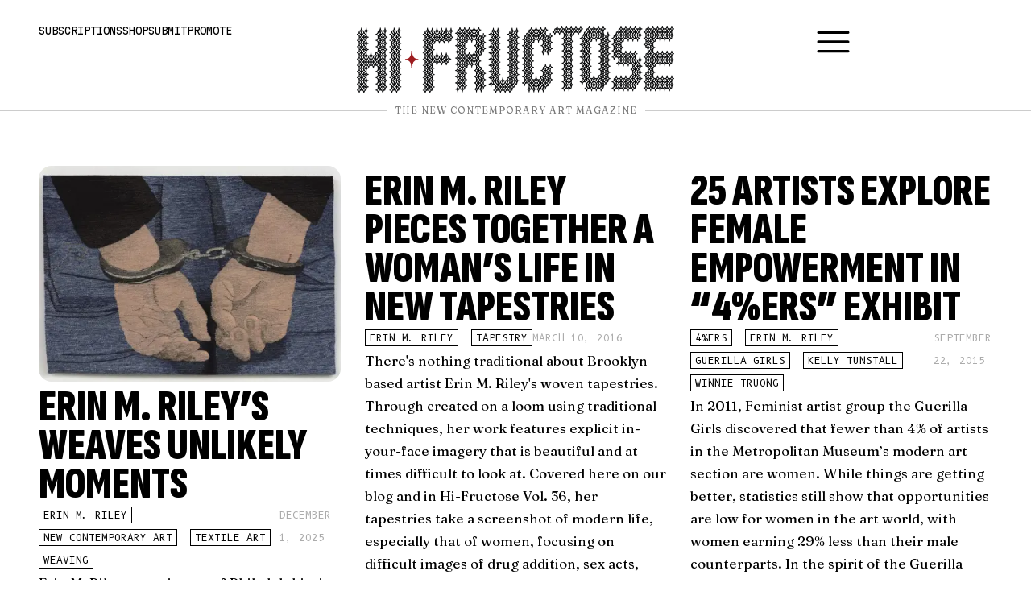

--- FILE ---
content_type: text/html; charset=UTF-8
request_url: https://hifructose.com/tag/erin-m-riley/
body_size: 28406
content:
<!doctype html><html dir="ltr" lang="en-US" prefix="og: https://ogp.me/ns#"><head><meta charset="UTF-8"><meta name="viewport" content="width=device-width, initial-scale=1"><link rel="profile" href="https://gmpg.org/xfn/11"><link media="all" href="https://hifructose.com/wp-content/cache/autoptimize/css/autoptimize_2fc7dbe1364959c3674f140ab1b55c16.css" rel="stylesheet"><title>Erin M. Riley - Hi-Fructose Magazine</title><meta name="robots" content="max-image-preview:large" /><link rel="canonical" href="https://hifructose.com/tag/erin-m-riley/" /><meta name="generator" content="All in One SEO (AIOSEO) 4.9.3" /> <script type="application/ld+json" class="aioseo-schema">{"@context":"https:\/\/schema.org","@graph":[{"@type":"BreadcrumbList","@id":"https:\/\/hifructose.com\/tag\/erin-m-riley\/#breadcrumblist","itemListElement":[{"@type":"ListItem","@id":"https:\/\/hifructose.com#listItem","position":1,"name":"Home","item":"https:\/\/hifructose.com","nextItem":{"@type":"ListItem","@id":"https:\/\/hifructose.com\/tag\/erin-m-riley\/#listItem","name":"Erin M. Riley"}},{"@type":"ListItem","@id":"https:\/\/hifructose.com\/tag\/erin-m-riley\/#listItem","position":2,"name":"Erin M. Riley","previousItem":{"@type":"ListItem","@id":"https:\/\/hifructose.com#listItem","name":"Home"}}]},{"@type":"CollectionPage","@id":"https:\/\/hifructose.com\/tag\/erin-m-riley\/#collectionpage","url":"https:\/\/hifructose.com\/tag\/erin-m-riley\/","name":"Erin M. Riley - Hi-Fructose Magazine","inLanguage":"en-US","isPartOf":{"@id":"https:\/\/hifructose.com\/#website"},"breadcrumb":{"@id":"https:\/\/hifructose.com\/tag\/erin-m-riley\/#breadcrumblist"}},{"@type":"Organization","@id":"https:\/\/hifructose.com\/#organization","name":"Hi-Fructose Magazine","description":"The New Contemporary Art Magazine","url":"https:\/\/hifructose.com\/","logo":{"@type":"ImageObject","url":"https:\/\/hifructose.com\/wp-content\/uploads\/2023\/10\/hi-fructose-logo-fancy.png","@id":"https:\/\/hifructose.com\/tag\/erin-m-riley\/#organizationLogo","width":500,"height":500},"image":{"@id":"https:\/\/hifructose.com\/tag\/erin-m-riley\/#organizationLogo"},"sameAs":["https:\/\/www.facebook.com\/HiFructose","https:\/\/twitter.com\/hifructosemag","https:\/\/instagram.com\/hifructosemag\/","https:\/\/www.youtube.com\/user\/HiFructoseMagazine\/videos","https:\/\/hifructosemag.tumblr.com\/"]},{"@type":"WebSite","@id":"https:\/\/hifructose.com\/#website","url":"https:\/\/hifructose.com\/","name":"Hi-Fructose Magazine","description":"The New Contemporary Art Magazine","inLanguage":"en-US","publisher":{"@id":"https:\/\/hifructose.com\/#organization"}}]}</script> <link rel='dns-prefetch' href='//www.googletagmanager.com' /><link rel="alternate" type="application/rss+xml" title="Hi-Fructose Magazine &raquo; Feed" href="https://hifructose.com/feed/" /><link rel="alternate" type="application/rss+xml" title="Hi-Fructose Magazine &raquo; Comments Feed" href="https://hifructose.com/comments/feed/" /><link rel="alternate" type="application/rss+xml" title="Hi-Fructose Magazine &raquo; Erin M. Riley Tag Feed" href="https://hifructose.com/tag/erin-m-riley/feed/" /><style id='classic-theme-styles-inline-css'>/*! This file is auto-generated */
.wp-block-button__link{color:#fff;background-color:#32373c;border-radius:9999px;box-shadow:none;text-decoration:none;padding:calc(.667em + 2px) calc(1.333em + 2px);font-size:1.125em}.wp-block-file__button{background:#32373c;color:#fff;text-decoration:none}</style><link rel='stylesheet' id='elementor-frontend-css' href='https://hifructose.com/wp-content/uploads/elementor/css/custom-frontend.min.css?ver=1768655816' media='all' /><link rel='stylesheet' id='widget-icon-list-css' href='https://hifructose.com/wp-content/uploads/elementor/css/custom-widget-icon-list.min.css?ver=1768655816' media='all' /><link rel='stylesheet' id='elementor-post-57628-css' href='https://hifructose.com/wp-content/cache/autoptimize/css/autoptimize_single_3dae2c2063b0da5ad1badeb1278e2bdb.css?ver=1768655816' media='all' /><link rel='stylesheet' id='elementor-pro-css' href='https://hifructose.com/wp-content/uploads/elementor/css/custom-pro-frontend.min.css?ver=1768655816' media='all' /><link rel='stylesheet' id='elementor-post-57649-css' href='https://hifructose.com/wp-content/cache/autoptimize/css/autoptimize_single_64893aaefbeb0932b732788eab612283.css?ver=1768655816' media='all' /><link rel='stylesheet' id='elementor-post-57642-css' href='https://hifructose.com/wp-content/cache/autoptimize/css/autoptimize_single_24869596fec1727b3162219e4f7f030d.css?ver=1768655816' media='all' /><link rel='stylesheet' id='elementor-post-57949-css' href='https://hifructose.com/wp-content/cache/autoptimize/css/autoptimize_single_86c2ee7a243ea8a53263cb5a10179980.css?ver=1768655828' media='all' /><link rel='stylesheet' id='elementor-post-57644-css' href='https://hifructose.com/wp-content/cache/autoptimize/css/autoptimize_single_e9e2758c448fd8ff4e956621cdb65a89.css?ver=1768655816' media='all' /><link rel='stylesheet' id='elementor-post-57632-css' href='https://hifructose.com/wp-content/cache/autoptimize/css/autoptimize_single_d77d4757c6560c8ad7f8ab878f10b17a.css?ver=1768655816' media='all' /><link rel='stylesheet' id='google-fonts-1-css' href='https://fonts.googleapis.com/css?family=Fraunces%3A100%2C100italic%2C200%2C200italic%2C300%2C300italic%2C400%2C400italic%2C500%2C500italic%2C600%2C600italic%2C700%2C700italic%2C800%2C800italic%2C900%2C900italic%7CSofia+Sans+Extra+Condensed%3A100%2C100italic%2C200%2C200italic%2C300%2C300italic%2C400%2C400italic%2C500%2C500italic%2C600%2C600italic%2C700%2C700italic%2C800%2C800italic%2C900%2C900italic%7CMartian+Mono%3A100%2C100italic%2C200%2C200italic%2C300%2C300italic%2C400%2C400italic%2C500%2C500italic%2C600%2C600italic%2C700%2C700italic%2C800%2C800italic%2C900%2C900italic%7CJetBrains+Mono%3A100%2C100italic%2C200%2C200italic%2C300%2C300italic%2C400%2C400italic%2C500%2C500italic%2C600%2C600italic%2C700%2C700italic%2C800%2C800italic%2C900%2C900italic&#038;display=auto&#038;ver=6.6.4' media='all' /><link rel="preconnect" href="https://fonts.gstatic.com/" crossorigin><script src="https://hifructose.com/wp-includes/js/jquery/jquery.min.js?ver=3.7.1" id="jquery-core-js" type="d4c775a512cf4aa7d2a356bd-text/javascript"></script> 
 <script src="https://www.googletagmanager.com/gtag/js?id=GT-PH39S4ZL" id="google_gtagjs-js" async type="d4c775a512cf4aa7d2a356bd-text/javascript"></script> <script id="google_gtagjs-js-after" type="d4c775a512cf4aa7d2a356bd-text/javascript">window.dataLayer = window.dataLayer || [];function gtag(){dataLayer.push(arguments);}
gtag("set","linker",{"domains":["hifructose.com"]});
gtag("js", new Date());
gtag("set", "developer_id.dZTNiMT", true);
gtag("config", "GT-PH39S4ZL");</script> <link rel="https://api.w.org/" href="https://hifructose.com/wp-json/" /><link rel="alternate" title="JSON" type="application/json" href="https://hifructose.com/wp-json/wp/v2/tags/1832" /><link rel="EditURI" type="application/rsd+xml" title="RSD" href="https://hifructose.com/xmlrpc.php?rsd" /><meta name="generator" content="WordPress 6.6.4" /> <style type="text/css" media="screen">.g { margin:0px; padding:0px; overflow:hidden; line-height:1; zoom:1; }
	.g img { height:auto; }
	.g-col { position:relative; float:left; }
	.g-col:first-child { margin-left: 0; }
	.g-col:last-child { margin-right: 0; }
	.g-1 { min-width:0px; max-width:1431px; }
	.b-1 { margin:0px; }
	@media only screen and (max-width: 480px) {
		.g-col, .g-dyn, .g-single { width:100%; margin-left:0; margin-right:0; }
	}</style><meta name="generator" content="Site Kit by Google 1.170.0" /><meta name="google-adsense-platform-account" content="ca-host-pub-2644536267352236"><meta name="google-adsense-platform-domain" content="sitekit.withgoogle.com"> <style>.e-con.e-parent:nth-of-type(n+4):not(.e-lazyloaded):not(.e-no-lazyload),
				.e-con.e-parent:nth-of-type(n+4):not(.e-lazyloaded):not(.e-no-lazyload) * {
					background-image: none !important;
				}
				@media screen and (max-height: 1024px) {
					.e-con.e-parent:nth-of-type(n+3):not(.e-lazyloaded):not(.e-no-lazyload),
					.e-con.e-parent:nth-of-type(n+3):not(.e-lazyloaded):not(.e-no-lazyload) * {
						background-image: none !important;
					}
				}
				@media screen and (max-height: 640px) {
					.e-con.e-parent:nth-of-type(n+2):not(.e-lazyloaded):not(.e-no-lazyload),
					.e-con.e-parent:nth-of-type(n+2):not(.e-lazyloaded):not(.e-no-lazyload) * {
						background-image: none !important;
					}
				}</style><noscript><style>.lazyload[data-src]{display:none !important;}</style></noscript><style>.lazyload{background-image:none !important;}.lazyload:before{background-image:none !important;}</style><style>.wp-block-gallery.is-cropped .blocks-gallery-item picture{height:100%;width:100%;}</style><link rel="icon" href="https://hifructose.com/wp-content/uploads/2023/10/hi-fructose-logo-fancy-150x150.png" sizes="32x32" /><link rel="icon" href="https://hifructose.com/wp-content/uploads/2023/10/hi-fructose-logo-fancy-300x300.png" sizes="192x192" /><link rel="apple-touch-icon" href="https://hifructose.com/wp-content/uploads/2023/10/hi-fructose-logo-fancy-300x300.png" /><meta name="msapplication-TileImage" content="https://hifructose.com/wp-content/uploads/2023/10/hi-fructose-logo-fancy-300x300.png" /></head><body class="archive tag tag-erin-m-riley tag-1832 elementor-default elementor-template-full-width elementor-kit-57628 elementor-page-57949"> <a class="skip-link screen-reader-text" href="#content">Skip to content</a><div data-elementor-type="header" data-elementor-id="57649" class="elementor elementor-57649 elementor-location-header" data-elementor-post-type="elementor_library"> <a class="elementor-element elementor-element-10b19893 elementor-hidden-widescreen elementor-hidden-desktop elementor-hidden-laptop e-flex e-con-boxed e-con e-parent" data-id="10b19893" data-element_type="container" data-settings="{&quot;background_background&quot;:&quot;classic&quot;}" href="#menu"><div class="e-con-inner"><div class="elementor-element elementor-element-692edf6f elementor-widget elementor-widget-heading" data-id="692edf6f" data-element_type="widget" data-widget_type="heading.default"><div class="elementor-widget-container"><div class="elementor-heading-title elementor-size-default">Menu</div></div></div></div> </a><div class="elementor-element elementor-element-68686744 header e-con-full e-flex e-con e-parent" data-id="68686744" data-element_type="container"><div class="elementor-element elementor-element-62351983 e-con-full elementor-hidden-mobile elementor-hidden-tablet e-flex e-con e-child" data-id="62351983" data-element_type="container"><div class="elementor-element elementor-element-1ba844c4 elementor-widget elementor-widget-heading" data-id="1ba844c4" data-element_type="widget" data-widget_type="heading.default"><div class="elementor-widget-container"><p class="elementor-heading-title elementor-size-default"><a href="https://hifructose.com/subscriptions/">Subscriptions</a></p></div></div><div class="elementor-element elementor-element-7241159f elementor-widget elementor-widget-heading" data-id="7241159f" data-element_type="widget" data-widget_type="heading.default"><div class="elementor-widget-container"><p class="elementor-heading-title elementor-size-default"><a href="https://store.hifructose.com/" target="_blank">Shop</a></p></div></div><div class="elementor-element elementor-element-3a54353f elementor-widget elementor-widget-heading" data-id="3a54353f" data-element_type="widget" data-widget_type="heading.default"><div class="elementor-widget-container"><p class="elementor-heading-title elementor-size-default"><a href="https://hifructose.com/submit/">Submit</a></p></div></div><div class="elementor-element elementor-element-6b827ae2 elementor-widget elementor-widget-heading" data-id="6b827ae2" data-element_type="widget" data-widget_type="heading.default"><div class="elementor-widget-container"><p class="elementor-heading-title elementor-size-default"><a href="https://hifructose.com/promote/">Promote</a></p></div></div></div><div class="elementor-element elementor-element-5e870ae1 e-con-full e-flex e-con e-child" data-id="5e870ae1" data-element_type="container"><div class="elementor-element elementor-element-630e1de9 elementor-widget elementor-widget-image" data-id="630e1de9" data-element_type="widget" data-widget_type="image.default"><div class="elementor-widget-container"> <a href="https://hifructose.com/"> <picture><source  sizes='(max-width: 768px) 100vw, 768px' type="image/webp" data-srcset="https://hifructose.com/wp-content/uploads/2023/10/hf-logo-original-768x164.png.webp 768w, https://hifructose.com/wp-content/uploads/2023/10/hf-logo-original-300x64.png.webp 300w, https://hifructose.com/wp-content/uploads/2023/10/hf-logo-original-1024x218.png.webp 1024w, https://hifructose.com/wp-content/uploads/2023/10/hf-logo-original-150x32.png.webp 150w, https://hifructose.com/wp-content/uploads/2023/10/hf-logo-original-1536x328.png.webp 1536w, https://hifructose.com/wp-content/uploads/2023/10/hf-logo-original-2048x437.png.webp 2048w, https://hifructose.com/wp-content/uploads/2023/10/hf-logo-original.png.webp 1920w"><img width="768" height="164" src="[data-uri]" class="attachment-medium_large size-medium_large wp-image-57622 lazyload" alt=""   data-eio="p" data-src="https://hifructose.com/wp-content/uploads/2023/10/hf-logo-original-768x164.png" decoding="async" data-srcset="https://hifructose.com/wp-content/uploads/2023/10/hf-logo-original-768x164.png 768w, https://hifructose.com/wp-content/uploads/2023/10/hf-logo-original-300x64.png 300w, https://hifructose.com/wp-content/uploads/2023/10/hf-logo-original-1024x218.png 1024w, https://hifructose.com/wp-content/uploads/2023/10/hf-logo-original-150x32.png 150w, https://hifructose.com/wp-content/uploads/2023/10/hf-logo-original-1536x328.png 1536w, https://hifructose.com/wp-content/uploads/2023/10/hf-logo-original-2048x437.png 2048w, https://hifructose.com/wp-content/uploads/2023/10/hf-logo-original.png 1920w" data-sizes="auto" data-eio-rwidth="768" data-eio-rheight="164" /></picture><noscript><img width="768" height="164" src="https://hifructose.com/wp-content/uploads/2023/10/hf-logo-original-768x164.png" class="attachment-medium_large size-medium_large wp-image-57622" alt="" srcset="https://hifructose.com/wp-content/uploads/2023/10/hf-logo-original-768x164.png 768w, https://hifructose.com/wp-content/uploads/2023/10/hf-logo-original-300x64.png 300w, https://hifructose.com/wp-content/uploads/2023/10/hf-logo-original-1024x218.png 1024w, https://hifructose.com/wp-content/uploads/2023/10/hf-logo-original-150x32.png 150w, https://hifructose.com/wp-content/uploads/2023/10/hf-logo-original-1536x328.png 1536w, https://hifructose.com/wp-content/uploads/2023/10/hf-logo-original-2048x437.png 2048w, https://hifructose.com/wp-content/uploads/2023/10/hf-logo-original.png 1920w" sizes="(max-width: 768px) 100vw, 768px" data-eio="l" /></noscript> </a></div></div><div class="elementor-element elementor-element-7a5326db elementor-hidden-widescreen elementor-hidden-desktop elementor-hidden-laptop elementor-hidden-tablet elementor-hidden-mobile elementor-widget elementor-widget-image" data-id="7a5326db" data-element_type="widget" data-widget_type="image.default"><div class="elementor-widget-container"> <a href="https://hifructose.com/"> <img width="150" height="150" src="[data-uri]" class="attachment-thumbnail size-thumbnail wp-image-57623 lazyload" alt=""   data-src="https://hifructose.com/wp-content/uploads/2023/10/hi-fructose-logo-fancy-150x150.png" decoding="async" data-srcset="https://hifructose.com/wp-content/uploads/2023/10/hi-fructose-logo-fancy-150x150.png 150w, https://hifructose.com/wp-content/uploads/2023/10/hi-fructose-logo-fancy-300x300.png 300w, https://hifructose.com/wp-content/uploads/2023/10/hi-fructose-logo-fancy.png 500w" data-sizes="auto" data-eio-rwidth="150" data-eio-rheight="150" /><noscript><img width="150" height="150" src="https://hifructose.com/wp-content/uploads/2023/10/hi-fructose-logo-fancy-150x150.png" class="attachment-thumbnail size-thumbnail wp-image-57623" alt="" srcset="https://hifructose.com/wp-content/uploads/2023/10/hi-fructose-logo-fancy-150x150.png 150w, https://hifructose.com/wp-content/uploads/2023/10/hi-fructose-logo-fancy-300x300.png 300w, https://hifructose.com/wp-content/uploads/2023/10/hi-fructose-logo-fancy.png 500w" sizes="(max-width: 150px) 100vw, 150px" data-eio="l" /></noscript> </a></div></div></div><div class="elementor-element elementor-element-5a9d0e5d e-con-full elementor-hidden-mobile elementor-hidden-tablet e-flex e-con e-child" data-id="5a9d0e5d" data-element_type="container"><div class="elementor-element elementor-element-187cdb29 elementor-view-default elementor-widget elementor-widget-icon" data-id="187cdb29" data-element_type="widget" data-widget_type="icon.default"><div class="elementor-widget-container"><div class="elementor-icon-wrapper"> <a class="elementor-icon" href="#menu"> <svg xmlns="http://www.w3.org/2000/svg" id="Outline" viewBox="0 0 24 24" width="512" height="512"><rect y="11" width="24" height="2" rx="1"></rect><rect y="4" width="24" height="2" rx="1"></rect><rect y="18" width="24" height="2" rx="1"></rect></svg> </a></div></div></div></div></div><div class="elementor-element elementor-element-3145a1c7 header e-con-full e-flex e-con e-parent" data-id="3145a1c7" data-element_type="container"><div class="elementor-element elementor-element-18cdd2c7 elementor-widget-divider--view-line_text elementor-widget-divider--element-align-center elementor-widget elementor-widget-divider" data-id="18cdd2c7" data-element_type="widget" data-widget_type="divider.default"><div class="elementor-widget-container"><div class="elementor-divider"> <span class="elementor-divider-separator"> <span class="elementor-divider__text elementor-divider__element"> The New Contemporary Art Magazine </span> </span></div></div></div></div></div><div data-elementor-type="archive" data-elementor-id="57949" class="elementor elementor-57949 elementor-location-archive" data-elementor-post-type="elementor_library"><div class="elementor-element elementor-element-db4a4fd e-flex e-con-boxed e-con e-parent" data-id="db4a4fd" data-element_type="container"><div class="e-con-inner"><div class="elementor-element elementor-element-a291267 elementor-grid-3 elementor-grid-tablet-2 elementor-grid-mobile-1 elementor-widget elementor-widget-loop-grid" data-id="a291267" data-element_type="widget" data-settings="{&quot;template_id&quot;:&quot;57744&quot;,&quot;pagination_type&quot;:&quot;load_more_on_click&quot;,&quot;_skin&quot;:&quot;post&quot;,&quot;columns&quot;:&quot;3&quot;,&quot;columns_tablet&quot;:&quot;2&quot;,&quot;columns_mobile&quot;:&quot;1&quot;,&quot;edit_handle_selector&quot;:&quot;[data-elementor-type=\&quot;loop-item\&quot;]&quot;,&quot;load_more_spinner&quot;:{&quot;value&quot;:&quot;fas fa-spinner&quot;,&quot;library&quot;:&quot;fa-solid&quot;},&quot;row_gap&quot;:{&quot;unit&quot;:&quot;px&quot;,&quot;size&quot;:&quot;&quot;,&quot;sizes&quot;:[]},&quot;row_gap_widescreen&quot;:{&quot;unit&quot;:&quot;px&quot;,&quot;size&quot;:&quot;&quot;,&quot;sizes&quot;:[]},&quot;row_gap_laptop&quot;:{&quot;unit&quot;:&quot;px&quot;,&quot;size&quot;:&quot;&quot;,&quot;sizes&quot;:[]},&quot;row_gap_tablet&quot;:{&quot;unit&quot;:&quot;px&quot;,&quot;size&quot;:&quot;&quot;,&quot;sizes&quot;:[]},&quot;row_gap_mobile&quot;:{&quot;unit&quot;:&quot;px&quot;,&quot;size&quot;:&quot;&quot;,&quot;sizes&quot;:[]}}" data-widget_type="loop-grid.post"><div class="elementor-widget-container"><div class="elementor-loop-container elementor-grid"><style id="loop-57744">.elementor-57744 .elementor-element.elementor-element-0379e9e{--display:flex;--gap:10px 10px;--background-transition:0.3s;--padding-top:0px;--padding-bottom:0px;--padding-left:0px;--padding-right:0px;}.elementor-57744 .elementor-element.elementor-element-f4328aa{text-align:left;}.elementor-57744 .elementor-element.elementor-element-003c9cf > .elementor-widget-container{margin:0.5rem 0rem 0rem 0rem;}.elementor-57744 .elementor-element.elementor-element-003c9cf .elementor-heading-title{font-family:"Sofia Sans Extra Condensed", Sans-serif;font-size:3.5rem;font-weight:900;text-transform:uppercase;line-height:3rem;}.elementor-57744 .elementor-element.elementor-element-c22fd0e{--display:flex;--flex-direction:row;--container-widget-width:calc( ( 1 - var( --container-widget-flex-grow ) ) * 100% );--container-widget-height:100%;--container-widget-flex-grow:1;--container-widget-align-self:stretch;--flex-wrap-mobile:wrap;--align-items:center;--gap:15px 15px;--flex-wrap:wrap;--background-transition:0.3s;--padding-top:0px;--padding-bottom:0px;--padding-left:0px;--padding-right:0px;}.elementor-57744 .elementor-element.elementor-element-4382418 .elementor-icon-list-icon{width:14px;}.elementor-57744 .elementor-element.elementor-element-4382418 .elementor-icon-list-icon i{font-size:14px;}.elementor-57744 .elementor-element.elementor-element-4382418 .elementor-icon-list-icon svg{--e-icon-list-icon-size:14px;}.elementor-57744 .elementor-element.elementor-element-4382418 .elementor-icon-list-item{font-family:"B612 Mono", Sans-serif;font-size:0.75rem;text-transform:uppercase;}.elementor-57744 .elementor-element.elementor-element-633063c .elementor-icon-list-icon{width:14px;}.elementor-57744 .elementor-element.elementor-element-633063c .elementor-icon-list-icon i{font-size:14px;}.elementor-57744 .elementor-element.elementor-element-633063c .elementor-icon-list-icon svg{--e-icon-list-icon-size:14px;}.elementor-57744 .elementor-element.elementor-element-633063c .elementor-icon-list-text, .elementor-57744 .elementor-element.elementor-element-633063c .elementor-icon-list-text a{color:#AAAAAA;}.elementor-57744 .elementor-element.elementor-element-633063c .elementor-icon-list-item{font-family:"B612 Mono", Sans-serif;font-size:0.75rem;text-transform:uppercase;}</style><div data-elementor-type="loop-item" data-elementor-id="57744" class="elementor elementor-57744 e-loop-item e-loop-item-63964 post-63964 post type-post status-publish format-standard has-post-thumbnail hentry category-newer-articles tag-erin-m-riley tag-new-contemporary-art tag-textile-art tag-weaving" data-elementor-post-type="elementor_library" data-custom-edit-handle="1"><div class="elementor-element elementor-element-0379e9e e-flex e-con-boxed e-con e-parent" data-id="0379e9e" data-element_type="container"><div class="e-con-inner"><div class="elementor-element elementor-element-f4328aa elementor-widget elementor-widget-theme-post-featured-image elementor-widget-image" data-id="f4328aa" data-element_type="widget" data-widget_type="theme-post-featured-image.default"><div class="elementor-widget-container"> <a href="https://hifructose.com/2025/12/01/erin-m-rileys-weaves-the-unlikely/"> <picture><source  sizes='(max-width: 800px) 100vw, 800px' type="image/webp" data-srcset="https://hifructose.com/wp-content/uploads/2025/12/Screenshot-2025-12-01-at-10.22.39 AM.jpg.webp 876w, https://hifructose.com/wp-content/uploads/2025/12/Screenshot-2025-12-01-at-10.22.39 AM-450x322.jpg.webp 450w, https://hifructose.com/wp-content/uploads/2025/12/Screenshot-2025-12-01-at-10.22.39 AM-150x107.jpg.webp 150w, https://hifructose.com/wp-content/uploads/2025/12/Screenshot-2025-12-01-at-10.22.39 AM-768x550.jpg.webp 768w"><img width="800" height="573" src="[data-uri]" class="elementor-animation-float attachment-large size-large wp-image-63968 lazyload" alt=""   data-eio="p" data-src="https://hifructose.com/wp-content/uploads/2025/12/Screenshot-2025-12-01-at-10.22.39 AM.jpg" decoding="async" data-srcset="https://hifructose.com/wp-content/uploads/2025/12/Screenshot-2025-12-01-at-10.22.39 AM.jpg 876w, https://hifructose.com/wp-content/uploads/2025/12/Screenshot-2025-12-01-at-10.22.39 AM-450x322.jpg 450w, https://hifructose.com/wp-content/uploads/2025/12/Screenshot-2025-12-01-at-10.22.39 AM-150x107.jpg 150w, https://hifructose.com/wp-content/uploads/2025/12/Screenshot-2025-12-01-at-10.22.39 AM-768x550.jpg 768w" data-sizes="auto" data-eio-rwidth="876" data-eio-rheight="627" /></picture><noscript><img width="800" height="573" src="https://hifructose.com/wp-content/uploads/2025/12/Screenshot-2025-12-01-at-10.22.39 AM.jpg" class="elementor-animation-float attachment-large size-large wp-image-63968" alt="" srcset="https://hifructose.com/wp-content/uploads/2025/12/Screenshot-2025-12-01-at-10.22.39 AM.jpg 876w, https://hifructose.com/wp-content/uploads/2025/12/Screenshot-2025-12-01-at-10.22.39 AM-450x322.jpg 450w, https://hifructose.com/wp-content/uploads/2025/12/Screenshot-2025-12-01-at-10.22.39 AM-150x107.jpg 150w, https://hifructose.com/wp-content/uploads/2025/12/Screenshot-2025-12-01-at-10.22.39 AM-768x550.jpg 768w" sizes="(max-width: 800px) 100vw, 800px" data-eio="l" /></noscript> </a></div></div><div class="elementor-element elementor-element-003c9cf elementor-widget elementor-widget-heading" data-id="003c9cf" data-element_type="widget" data-widget_type="heading.default"><div class="elementor-widget-container"><h3 class="elementor-heading-title elementor-size-default"><a href="https://hifructose.com/2025/12/01/erin-m-rileys-weaves-the-unlikely/">Erin M. Riley&#8217;s Weaves Unlikely Moments</a></h3></div></div><div class="elementor-element elementor-element-c22fd0e e-con-full e-flex e-con e-child" data-id="c22fd0e" data-element_type="container"><div class="elementor-element elementor-element-4382418 elementor-widget elementor-widget-post-info" data-id="4382418" data-element_type="widget" data-widget_type="post-info.default"><div class="elementor-widget-container"><ul class="elementor-inline-items elementor-icon-list-items elementor-post-info"><li class="elementor-icon-list-item elementor-repeater-item-10c860b elementor-inline-item" itemprop="about"> <span class="elementor-icon-list-text elementor-post-info__item elementor-post-info__item--type-terms"> <span class="elementor-post-info__terms-list"> <a href="https://hifructose.com/tag/erin-m-riley/" class="elementor-post-info__terms-list-item">Erin M. Riley</a>, <a href="https://hifructose.com/tag/new-contemporary-art/" class="elementor-post-info__terms-list-item">new contemporary art</a>, <a href="https://hifructose.com/tag/textile-art/" class="elementor-post-info__terms-list-item">textile art</a>, <a href="https://hifructose.com/tag/weaving/" class="elementor-post-info__terms-list-item">weaving</a> </span> </span></li></ul></div></div><div class="elementor-element elementor-element-633063c elementor-widget elementor-widget-post-info" data-id="633063c" data-element_type="widget" data-widget_type="post-info.default"><div class="elementor-widget-container"><ul class="elementor-inline-items elementor-icon-list-items elementor-post-info"><li class="elementor-icon-list-item elementor-repeater-item-10c860b elementor-inline-item" itemprop="datePublished"> <span class="elementor-icon-list-text elementor-post-info__item elementor-post-info__item--type-date"> <time>December 1, 2025</time> </span></li></ul></div></div></div><div class="elementor-element elementor-element-4cf382d elementor-widget elementor-widget-theme-post-excerpt" data-id="4cf382d" data-element_type="widget" data-widget_type="theme-post-excerpt.default"><div class="elementor-widget-container"> Erin M. Riley, an artist out of Philadelphia, is urging you to really rethink your notion of weaving and looming by transforming it from traditional to anything but. Read Eva Glettner's interview withthe articst from our archives by clicking above.</div></div></div></div></div><div data-elementor-type="loop-item" data-elementor-id="57744" class="elementor elementor-57744 e-loop-item e-loop-item-40259 post-40259 post type-post status-publish format-standard hentry category-s1-main category-1-the-blog tag-erin-m-riley tag-tapestry" data-elementor-post-type="elementor_library" data-custom-edit-handle="1"><div class="elementor-element elementor-element-0379e9e e-flex e-con-boxed e-con e-parent" data-id="0379e9e" data-element_type="container"><div class="e-con-inner"><div class="elementor-element elementor-element-003c9cf elementor-widget elementor-widget-heading" data-id="003c9cf" data-element_type="widget" data-widget_type="heading.default"><div class="elementor-widget-container"><h3 class="elementor-heading-title elementor-size-default"><a href="https://hifructose.com/2016/03/10/erin-m-riley-pieces-together-a-womans-life-in-new-tapestries/">Erin M. Riley Pieces Together a Woman&#8217;s Life in New Tapestries</a></h3></div></div><div class="elementor-element elementor-element-c22fd0e e-con-full e-flex e-con e-child" data-id="c22fd0e" data-element_type="container"><div class="elementor-element elementor-element-4382418 elementor-widget elementor-widget-post-info" data-id="4382418" data-element_type="widget" data-widget_type="post-info.default"><div class="elementor-widget-container"><ul class="elementor-inline-items elementor-icon-list-items elementor-post-info"><li class="elementor-icon-list-item elementor-repeater-item-10c860b elementor-inline-item" itemprop="about"> <span class="elementor-icon-list-text elementor-post-info__item elementor-post-info__item--type-terms"> <span class="elementor-post-info__terms-list"> <a href="https://hifructose.com/tag/erin-m-riley/" class="elementor-post-info__terms-list-item">Erin M. Riley</a>, <a href="https://hifructose.com/tag/tapestry/" class="elementor-post-info__terms-list-item">Tapestry</a> </span> </span></li></ul></div></div><div class="elementor-element elementor-element-633063c elementor-widget elementor-widget-post-info" data-id="633063c" data-element_type="widget" data-widget_type="post-info.default"><div class="elementor-widget-container"><ul class="elementor-inline-items elementor-icon-list-items elementor-post-info"><li class="elementor-icon-list-item elementor-repeater-item-10c860b elementor-inline-item" itemprop="datePublished"> <span class="elementor-icon-list-text elementor-post-info__item elementor-post-info__item--type-date"> <time>March 10, 2016</time> </span></li></ul></div></div></div><div class="elementor-element elementor-element-4cf382d elementor-widget elementor-widget-theme-post-excerpt" data-id="4cf382d" data-element_type="widget" data-widget_type="theme-post-excerpt.default"><div class="elementor-widget-container"> <img src="[data-uri]" width="600" class="alignnone lazyload" data-src="https://c2.staticflickr.com/2/1671/25657661816_86553b2c37_b.jpg" decoding="async" /><noscript><img src="https://c2.staticflickr.com/2/1671/25657661816_86553b2c37_b.jpg" width="600" class="alignnone" data-eio="l" /></noscript> There's nothing traditional about Brooklyn based artist <a href="http://erinmriley.com/home.html" target="_blank">Erin M. Riley's</a> woven tapestries. Through created on a loom using traditional techniques, her work features explicit in-your-face imagery that is beautiful and at times difficult to look at. Covered here on <a href="https://hifructose.com/tag/erin-m-riley/" target="_blank">our blog </a>and in <a href="https://hifructose.com/store/" target="_blank">Hi-Fructose Vol. 36</a>, her tapestries take a screenshot of modern life, especially that of women, focusing on difficult images of drug addition, sex acts, violence, trauma, based on what she finds online and in her personal life.</div></div></div></div></div><div data-elementor-type="loop-item" data-elementor-id="57744" class="elementor elementor-57744 e-loop-item e-loop-item-36556 post-36556 post type-post status-publish format-standard hentry category-s1-main category-1-the-blog tag-4ers tag-erin-m-riley tag-guerilla-girls tag-kelly-tunstall tag-winnie-truong" data-elementor-post-type="elementor_library" data-custom-edit-handle="1"><div class="elementor-element elementor-element-0379e9e e-flex e-con-boxed e-con e-parent" data-id="0379e9e" data-element_type="container"><div class="e-con-inner"><div class="elementor-element elementor-element-003c9cf elementor-widget elementor-widget-heading" data-id="003c9cf" data-element_type="widget" data-widget_type="heading.default"><div class="elementor-widget-container"><h3 class="elementor-heading-title elementor-size-default"><a href="https://hifructose.com/2015/09/22/25-artists-explore-female-empowerment-in-4ers-exhibit/">25 Artists Explore Female Empowerment in &#8220;4%ers&#8221; Exhibit</a></h3></div></div><div class="elementor-element elementor-element-c22fd0e e-con-full e-flex e-con e-child" data-id="c22fd0e" data-element_type="container"><div class="elementor-element elementor-element-4382418 elementor-widget elementor-widget-post-info" data-id="4382418" data-element_type="widget" data-widget_type="post-info.default"><div class="elementor-widget-container"><ul class="elementor-inline-items elementor-icon-list-items elementor-post-info"><li class="elementor-icon-list-item elementor-repeater-item-10c860b elementor-inline-item" itemprop="about"> <span class="elementor-icon-list-text elementor-post-info__item elementor-post-info__item--type-terms"> <span class="elementor-post-info__terms-list"> <a href="https://hifructose.com/tag/4ers/" class="elementor-post-info__terms-list-item">4%ers</a>, <a href="https://hifructose.com/tag/erin-m-riley/" class="elementor-post-info__terms-list-item">Erin M. Riley</a>, <a href="https://hifructose.com/tag/guerilla-girls/" class="elementor-post-info__terms-list-item">Guerilla Girls</a>, <a href="https://hifructose.com/tag/kelly-tunstall/" class="elementor-post-info__terms-list-item">Kelly Tunstall</a>, <a href="https://hifructose.com/tag/winnie-truong/" class="elementor-post-info__terms-list-item">Winnie Truong</a> </span> </span></li></ul></div></div><div class="elementor-element elementor-element-633063c elementor-widget elementor-widget-post-info" data-id="633063c" data-element_type="widget" data-widget_type="post-info.default"><div class="elementor-widget-container"><ul class="elementor-inline-items elementor-icon-list-items elementor-post-info"><li class="elementor-icon-list-item elementor-repeater-item-10c860b elementor-inline-item" itemprop="datePublished"> <span class="elementor-icon-list-text elementor-post-info__item elementor-post-info__item--type-date"> <time>September 22, 2015</time> </span></li></ul></div></div></div><div class="elementor-element elementor-element-4cf382d elementor-widget elementor-widget-theme-post-excerpt" data-id="4cf382d" data-element_type="widget" data-widget_type="theme-post-excerpt.default"><div class="elementor-widget-container"> <img src="[data-uri]" width="600" class="alignnone lazyload" data-src="https://c1.staticflickr.com/1/620/21619043802_e83c44ba45_b.jpg" decoding="async" /><noscript><img src="https://c1.staticflickr.com/1/620/21619043802_e83c44ba45_b.jpg" width="600" class="alignnone" data-eio="l" /></noscript> In 2011, Feminist artist group the Guerilla Girls discovered that fewer than 4% of artists in the Metropolitan Museum’s modern art section are women. While things are getting better, statistics still show that opportunities are low for women in the art world, with women earning 29% less than their male counterparts. In the spirit of the Guerilla Girls, FFDG Gallery in San Francisco has rounded up a group of 25 international female artists to represent the 4%. They call themselves the "4%ers": Mariel Bayona, Pakayla Rae Biehn, Monica Canilao, Claw Money, Deb, Lola Dupre, Kristin Farr, Michelle Fleck, Angela Fox, Mel Kadel, Aubrey Learner, Lauren Napolitano, Kelly Ording, Pacolli, Meryl Pataky, Emily Proud, Bunnie Reiss, Erin M. Riley, Jenny Sharaf, Minka Sicklinger, Winnie Truong, Kelly Tunstall, Nicomi Nix Turner, and Lauren YS working in various media.</div></div></div></div></div><div data-elementor-type="loop-item" data-elementor-id="57744" class="elementor elementor-57744 e-loop-item e-loop-item-34475 post-34475 post type-post status-publish format-standard hentry category-s1-main category-1-the-blog tag-brett-amory tag-erik-jones tag-erin-m-riley tag-hashimoto-contemporary tag-jessica-hess" data-elementor-post-type="elementor_library" data-custom-edit-handle="1"><div class="elementor-element elementor-element-0379e9e e-flex e-con-boxed e-con e-parent" data-id="0379e9e" data-element_type="container"><div class="e-con-inner"><div class="elementor-element elementor-element-003c9cf elementor-widget elementor-widget-heading" data-id="003c9cf" data-element_type="widget" data-widget_type="heading.default"><div class="elementor-widget-container"><h3 class="elementor-heading-title elementor-size-default"><a href="https://hifructose.com/2015/07/15/brett-amory-erik-jones-erin-m-riley-and-more-exhibit-new-works-in-summer-group-show/">Brett Amory, Erik Jones, Erin M. Riley, and More Exhibit New Works in &#8220;Summer Group Show&#8221;</a></h3></div></div><div class="elementor-element elementor-element-c22fd0e e-con-full e-flex e-con e-child" data-id="c22fd0e" data-element_type="container"><div class="elementor-element elementor-element-4382418 elementor-widget elementor-widget-post-info" data-id="4382418" data-element_type="widget" data-widget_type="post-info.default"><div class="elementor-widget-container"><ul class="elementor-inline-items elementor-icon-list-items elementor-post-info"><li class="elementor-icon-list-item elementor-repeater-item-10c860b elementor-inline-item" itemprop="about"> <span class="elementor-icon-list-text elementor-post-info__item elementor-post-info__item--type-terms"> <span class="elementor-post-info__terms-list"> <a href="https://hifructose.com/tag/brett-amory/" class="elementor-post-info__terms-list-item">Brett Amory</a>, <a href="https://hifructose.com/tag/erik-jones/" class="elementor-post-info__terms-list-item">Erik Jones</a>, <a href="https://hifructose.com/tag/erin-m-riley/" class="elementor-post-info__terms-list-item">Erin M. Riley</a>, <a href="https://hifructose.com/tag/hashimoto-contemporary/" class="elementor-post-info__terms-list-item">Hashimoto Contemporary</a>, <a href="https://hifructose.com/tag/jessica-hess/" class="elementor-post-info__terms-list-item">jessica hess</a> </span> </span></li></ul></div></div><div class="elementor-element elementor-element-633063c elementor-widget elementor-widget-post-info" data-id="633063c" data-element_type="widget" data-widget_type="post-info.default"><div class="elementor-widget-container"><ul class="elementor-inline-items elementor-icon-list-items elementor-post-info"><li class="elementor-icon-list-item elementor-repeater-item-10c860b elementor-inline-item" itemprop="datePublished"> <span class="elementor-icon-list-text elementor-post-info__item elementor-post-info__item--type-date"> <time>July 15, 2015</time> </span></li></ul></div></div></div><div class="elementor-element elementor-element-4cf382d elementor-widget elementor-widget-theme-post-excerpt" data-id="4cf382d" data-element_type="widget" data-widget_type="theme-post-excerpt.default"><div class="elementor-widget-container"> <img src="[data-uri]" width="600" class="alignnone lazyload" data-src="https://farm1.staticflickr.com/283/19714429031_14b72c7bd7_b.jpg" decoding="async" /><noscript><img src="https://farm1.staticflickr.com/283/19714429031_14b72c7bd7_b.jpg" width="600" class="alignnone" data-eio="l" /></noscript> <a href="http://www.hashimotocontemporary.com" target="_blank">Hashimoto Contemporary</a> in San Francisco is currently showing a wide variety of new works from international artists with their "Summer Group Show". As with FWMOA's "Invisible College" exhibition, <a href="https://hifructose.com/2015/07/11/invisible-college-highlights-new-contemporary-art-in-fort-wayne/" target="_blank">previewed earlier</a>, the show packs in countless styles and mediums from familiar rising stars in New Contemporary. This includes artists appearing in <a href="http://store.hifructose.com/products/hi-fructose-volume-36-pre-order" target="_blank">our current issue</a> like Erin M. Riley, Erik Jones (HF Vol. 27 cover artist), Brett Amory (HF Vol. 20), Jessica Hess (HF Vol. 21), Nychos (HF Vol. 28), Shawn Huckins (HF Vol. 32), Tracey Snelling (HF Vol. 35), and more.</div></div></div></div></div><div data-elementor-type="loop-item" data-elementor-id="57744" class="elementor elementor-57744 e-loop-item e-loop-item-32894 post-32894 post type-post status-publish format-standard hentry category-s1-main category-1-the-blog tag-erin-m-riley tag-instagram tag-joshua-liner-gallery tag-selfies tag-tapestry" data-elementor-post-type="elementor_library" data-custom-edit-handle="1"><div class="elementor-element elementor-element-0379e9e e-flex e-con-boxed e-con e-parent" data-id="0379e9e" data-element_type="container"><div class="e-con-inner"><div class="elementor-element elementor-element-003c9cf elementor-widget elementor-widget-heading" data-id="003c9cf" data-element_type="widget" data-widget_type="heading.default"><div class="elementor-widget-container"><h3 class="elementor-heading-title elementor-size-default"><a href="https://hifructose.com/2015/05/14/erin-m-rileys-darkness-lies-ahead-weaves-trauma-into-new-tapestries/">Erin M. Riley&#8217;s &#8220;Darkness Lies Ahead&#8221; Weaves Trauma into New Tapestries</a></h3></div></div><div class="elementor-element elementor-element-c22fd0e e-con-full e-flex e-con e-child" data-id="c22fd0e" data-element_type="container"><div class="elementor-element elementor-element-4382418 elementor-widget elementor-widget-post-info" data-id="4382418" data-element_type="widget" data-widget_type="post-info.default"><div class="elementor-widget-container"><ul class="elementor-inline-items elementor-icon-list-items elementor-post-info"><li class="elementor-icon-list-item elementor-repeater-item-10c860b elementor-inline-item" itemprop="about"> <span class="elementor-icon-list-text elementor-post-info__item elementor-post-info__item--type-terms"> <span class="elementor-post-info__terms-list"> <a href="https://hifructose.com/tag/erin-m-riley/" class="elementor-post-info__terms-list-item">Erin M. Riley</a>, <a href="https://hifructose.com/tag/instagram/" class="elementor-post-info__terms-list-item">Instagram</a>, <a href="https://hifructose.com/tag/joshua-liner-gallery/" class="elementor-post-info__terms-list-item">Joshua Liner Gallery</a>, <a href="https://hifructose.com/tag/selfies/" class="elementor-post-info__terms-list-item">Selfies</a>, <a href="https://hifructose.com/tag/tapestry/" class="elementor-post-info__terms-list-item">Tapestry</a> </span> </span></li></ul></div></div><div class="elementor-element elementor-element-633063c elementor-widget elementor-widget-post-info" data-id="633063c" data-element_type="widget" data-widget_type="post-info.default"><div class="elementor-widget-container"><ul class="elementor-inline-items elementor-icon-list-items elementor-post-info"><li class="elementor-icon-list-item elementor-repeater-item-10c860b elementor-inline-item" itemprop="datePublished"> <span class="elementor-icon-list-text elementor-post-info__item elementor-post-info__item--type-date"> <time>May 14, 2015</time> </span></li></ul></div></div></div><div class="elementor-element elementor-element-4cf382d elementor-widget elementor-widget-theme-post-excerpt" data-id="4cf382d" data-element_type="widget" data-widget_type="theme-post-excerpt.default"><div class="elementor-widget-container"> <img src="[data-uri]" width="600" class="alignnone lazyload" data-src="https://farm8.staticflickr.com/7693/17033639783_42fd99c76d_b.jpg" decoding="async" /><noscript><img src="https://farm8.staticflickr.com/7693/17033639783_42fd99c76d_b.jpg" width="600" class="alignnone" data-eio="l" /></noscript> When you hear the word "tapestry", you might think of classical, lavish pastoral images dotted with decorative designs. <a href="http://erinmriley.com/home.html">Erin M. Riley</a> is an artist who brings the medium into a new Contemporary context with her insightful portrayals of modern women. Her previous solo exhibition, "Something Previous" (<a href="https://hifructose.com/2015/02/11/preview-erin-m-rileys-something-precious-at-soze-gallery/">featured here</a>) borrowed inspiration from the internet. In a world where we can share our every thought and most intimate moments, we tend to lose our sense of boundaries. This is a concept that continues to intrigue Riley, which she extends into her current show "Darkness Lies Ahead" at <a href="http://joshualinergallery.com/">Joshua Liner Gallery</a> in New York.</div></div></div></div></div><div data-elementor-type="loop-item" data-elementor-id="57744" class="elementor elementor-57744 e-loop-item e-loop-item-31412 post-31412 post type-post status-publish format-standard hentry category-uncategorized tag-erin-m-riley tag-something-precious tag-soze-gallery" data-elementor-post-type="elementor_library" data-custom-edit-handle="1"><div class="elementor-element elementor-element-0379e9e e-flex e-con-boxed e-con e-parent" data-id="0379e9e" data-element_type="container"><div class="e-con-inner"><div class="elementor-element elementor-element-003c9cf elementor-widget elementor-widget-heading" data-id="003c9cf" data-element_type="widget" data-widget_type="heading.default"><div class="elementor-widget-container"><h3 class="elementor-heading-title elementor-size-default"><a href="https://hifructose.com/2015/02/11/preview-erin-m-rileys-something-precious-at-soze-gallery/">Preview: Erin M. Riley&#8217;s &#8220;Something Precious&#8221; at Soze Gallery</a></h3></div></div><div class="elementor-element elementor-element-c22fd0e e-con-full e-flex e-con e-child" data-id="c22fd0e" data-element_type="container"><div class="elementor-element elementor-element-4382418 elementor-widget elementor-widget-post-info" data-id="4382418" data-element_type="widget" data-widget_type="post-info.default"><div class="elementor-widget-container"><ul class="elementor-inline-items elementor-icon-list-items elementor-post-info"><li class="elementor-icon-list-item elementor-repeater-item-10c860b elementor-inline-item" itemprop="about"> <span class="elementor-icon-list-text elementor-post-info__item elementor-post-info__item--type-terms"> <span class="elementor-post-info__terms-list"> <a href="https://hifructose.com/tag/erin-m-riley/" class="elementor-post-info__terms-list-item">Erin M. Riley</a>, <a href="https://hifructose.com/tag/something-precious/" class="elementor-post-info__terms-list-item">Something Precious</a>, <a href="https://hifructose.com/tag/soze-gallery/" class="elementor-post-info__terms-list-item">soze gallery</a> </span> </span></li></ul></div></div><div class="elementor-element elementor-element-633063c elementor-widget elementor-widget-post-info" data-id="633063c" data-element_type="widget" data-widget_type="post-info.default"><div class="elementor-widget-container"><ul class="elementor-inline-items elementor-icon-list-items elementor-post-info"><li class="elementor-icon-list-item elementor-repeater-item-10c860b elementor-inline-item" itemprop="datePublished"> <span class="elementor-icon-list-text elementor-post-info__item elementor-post-info__item--type-date"> <time>February 11, 2015</time> </span></li></ul></div></div></div><div class="elementor-element elementor-element-4cf382d elementor-widget elementor-widget-theme-post-excerpt" data-id="4cf382d" data-element_type="widget" data-widget_type="theme-post-excerpt.default"><div class="elementor-widget-container"> <img src="[data-uri]" width="638" height="640" class="alignnone lazyload" data-src="https://farm8.staticflickr.com/7324/16501187091_005614e6f6_z.jpg" decoding="async" data-eio-rwidth="638" data-eio-rheight="640" /><noscript><img src="https://farm8.staticflickr.com/7324/16501187091_005614e6f6_z.jpg" width="638" height="640" class="alignnone" data-eio="l" /></noscript> The selfie and the woven tapestry are just about as disparate as two media can get. While the former is snapped quickly and effortlessly to join a stream of endless images, the latter is created through a painstaking process that beckons a more thoughtful viewing than mindlessly scrolling through Instagram. <a href="http://erinmriley.com/home.html" target="_blank">Erin M. Riley</a> subverts our image consumption habits — and the hierarchy of types of images in general — with her hand-woven tapestries, which she bases on selfies of anonymous women found on the internet. Riley culls her source imagery from social media, taking throwaway, low-res photos and cementing them into handmade, physical objects with a much longer lifespan. The artist will present her latest body of work, "Something Precious," at <a href="http://www.sozegallery.com/" target="_blank">Soze Gallery</a> in Los Angeles in February 21.</div></div></div></div></div></div> <span class="e-load-more-spinner"> <svg aria-hidden="true" class="e-font-icon-svg e-fas-spinner" viewBox="0 0 512 512" xmlns="http://www.w3.org/2000/svg"><path d="M304 48c0 26.51-21.49 48-48 48s-48-21.49-48-48 21.49-48 48-48 48 21.49 48 48zm-48 368c-26.51 0-48 21.49-48 48s21.49 48 48 48 48-21.49 48-48-21.49-48-48-48zm208-208c-26.51 0-48 21.49-48 48s21.49 48 48 48 48-21.49 48-48-21.49-48-48-48zM96 256c0-26.51-21.49-48-48-48S0 229.49 0 256s21.49 48 48 48 48-21.49 48-48zm12.922 99.078c-26.51 0-48 21.49-48 48s21.49 48 48 48 48-21.49 48-48c0-26.509-21.491-48-48-48zm294.156 0c-26.51 0-48 21.49-48 48s21.49 48 48 48 48-21.49 48-48c0-26.509-21.49-48-48-48zM108.922 60.922c-26.51 0-48 21.49-48 48s21.49 48 48 48 48-21.49 48-48-21.491-48-48-48z"></path></svg> </span></div></div></div></div></div><div data-elementor-type="footer" data-elementor-id="57642" class="elementor elementor-57642 elementor-location-footer" data-elementor-post-type="elementor_library"><div class="elementor-element elementor-element-9d6e964 e-flex e-con-boxed e-con e-parent" data-id="9d6e964" data-element_type="container"><div class="e-con-inner"><div class="elementor-element elementor-element-4a5a870e e-con-full e-flex e-con e-child" data-id="4a5a870e" data-element_type="container" data-settings="{&quot;background_background&quot;:&quot;classic&quot;}"><div class="elementor-element elementor-element-15a96c46 elementor-widget elementor-widget-heading" data-id="15a96c46" data-element_type="widget" data-widget_type="heading.default"><div class="elementor-widget-container"><h5 class="elementor-heading-title elementor-size-default">Subscribe to the Hi-Fructose Mailing List</h5></div></div><div class="elementor-element elementor-element-5e17278b elementor-button-align-start elementor-widget elementor-widget-form" data-id="5e17278b" data-element_type="widget" data-settings="{&quot;step_next_label&quot;:&quot;Next&quot;,&quot;step_previous_label&quot;:&quot;Previous&quot;,&quot;button_width&quot;:&quot;100&quot;,&quot;step_type&quot;:&quot;number_text&quot;,&quot;step_icon_shape&quot;:&quot;circle&quot;}" data-widget_type="form.default"><div class="elementor-widget-container"><form class="elementor-form" method="post" name="Mailing List Signup - Footer"> <input type="hidden" name="post_id" value="57642"/> <input type="hidden" name="form_id" value="5e17278b"/> <input type="hidden" name="referer_title" value="Hi-Fructose Magazine - The New Contemporary Art Magazine" /> <input type="hidden" name="queried_id" value="57725"/><div class="elementor-form-fields-wrapper elementor-labels-"><div class="elementor-field-type-email elementor-field-group elementor-column elementor-field-group-email elementor-col-100 elementor-field-required"> <label for="form-field-email" class="elementor-field-label elementor-screen-only"> Your Email </label> <input size="1" type="email" name="form_fields[email]" id="form-field-email" class="elementor-field elementor-size-md  elementor-field-textual" placeholder="Your Email *" required="required" aria-required="true"></div><div class="elementor-field-group elementor-column elementor-field-type-submit elementor-col-100 e-form__buttons"> <button class="elementor-button elementor-size-md" type="submit"> <span class="elementor-button-content-wrapper"> <span class="elementor-button-icon"> <svg xmlns="http://www.w3.org/2000/svg" id="Outline" viewBox="0 0 24 24" width="512" height="512"><path d="M23.12,9.91,19.25,6a1,1,0,0,0-1.42,0h0a1,1,0,0,0,0,1.41L21.39,11H1a1,1,0,0,0-1,1H0a1,1,0,0,0,1,1H21.45l-3.62,3.61a1,1,0,0,0,0,1.42h0a1,1,0,0,0,1.42,0l3.87-3.88A3,3,0,0,0,23.12,9.91Z"></path></svg> </span> <span class="elementor-button-text">Send</span> </span> </button></div></div></form></div></div></div><div class="elementor-element elementor-element-5b6cf886 e-con-full e-flex e-con e-child" data-id="5b6cf886" data-element_type="container" data-settings="{&quot;background_background&quot;:&quot;classic&quot;}"><div class="elementor-element elementor-element-b4dda19 elementor-widget elementor-widget-heading" data-id="b4dda19" data-element_type="widget" data-widget_type="heading.default"><div class="elementor-widget-container"><h5 class="elementor-heading-title elementor-size-default">Follow us on our social networks</h5></div></div><div class="elementor-element elementor-element-546e4bd7 elementor-widget elementor-widget-text-editor" data-id="546e4bd7" data-element_type="widget" data-widget_type="text-editor.default"><div class="elementor-widget-container"><p><a href="https://instagram.com/hifructosemag/" target="_blank" rel="noopener">Instagram</a>, <a href="https://twitter.com/hifructosemag" target="_blank" rel="noopener">Twitter</a>, <a href="https://www.facebook.com/HiFructose" target="_blank" rel="noopener">Facebook</a>, <a href="https://www.youtube.com/user/HiFructoseMagazine/videos" target="_blank" rel="noopener">Youtube</a>, <a href="https://hifructosemag.tumblr.com/" target="_blank" rel="noopener">Tumblr</a></p></div></div></div></div></div><div class="elementor-element elementor-element-5baf5411 e-flex e-con-boxed e-con e-parent" data-id="5baf5411" data-element_type="container" data-settings="{&quot;background_background&quot;:&quot;classic&quot;}"><div class="e-con-inner"><div class="elementor-element elementor-element-307341b4 elementor-view-default elementor-widget elementor-widget-icon" data-id="307341b4" data-element_type="widget" data-widget_type="icon.default"><div class="elementor-widget-container"><div class="elementor-icon-wrapper"> <a class="elementor-icon" href="https://hifructose.com/"> <svg xmlns="http://www.w3.org/2000/svg" xmlns:xlink="http://www.w3.org/1999/xlink" xmlns:serif="http://www.serif.com/" width="100%" height="100%" viewBox="0 0 470 454" xml:space="preserve" style="fill-rule:evenodd;clip-rule:evenodd;stroke-linejoin:round;stroke-miterlimit:2;"> <g id="Artboard1" transform="matrix(1,0,0,1,-17.731,-27.8736)"> <rect x="17.731" y="27.874" width="469.933" height="453.748" style="fill:none;"></rect> <clipPath id="_clip1"> <rect x="17.731" y="27.874" width="469.933" height="453.748"></rect> </clipPath> <g clip-path="url(#_clip1)"> <g transform="matrix(1,0,0,1,0.730988,0.873631)"> <path d="M402.114,232.021C401.589,233.59 401.064,235.16 400.483,236.895C405.369,236.91 409.837,236.025 413.866,233.514C418.016,230.927 420.292,227.039 421.18,221.962C423.123,228.966 422.045,237.602 417.706,242.824C412.758,248.778 405.889,250.546 398.397,251.366C398.703,253.172 398.98,254.808 399.277,256.567C396.9,253.948 393.902,252.762 390.55,252.114C383.937,250.835 377.055,255.998 376.16,262.733C375.453,268.049 376.849,272.364 381.133,275.614C383.006,277.034 384.976,278.341 386.982,279.568C392.688,283.054 398.55,286.3 404.115,289.995C406.711,291.719 408.765,294.261 410.745,296.13C410.745,294.545 410.794,292.424 410.737,290.305C410.385,277.339 411.887,264.648 416.279,252.377C418.603,245.884 421.68,239.808 426.452,234.746C431.456,229.439 437.564,226.316 444.886,225.487C452.983,224.57 459.534,227.244 464.741,233.431C468.617,238.038 471.009,243.427 472.827,249.076C475.233,256.554 476.849,264.204 477.278,272.075C477.372,273.8 477.508,275.523 477.605,276.964C472.51,278.82 467.605,280.45 462.823,282.385C455.716,285.262 449.503,289.677 443.484,294.331C438.981,297.812 434.641,301.503 430.256,305.134C429.918,305.414 429.54,306.012 429.616,306.369C430.633,311.15 432.076,315.809 435.303,319.596C439.367,324.365 443.919,325.362 450.146,323.206C454.855,321.576 458.14,318.33 460.585,314.112C463.653,308.822 465.013,303.083 465.063,297.002C465.065,296.74 465.064,296.477 465.165,296.183C467.642,304.735 471.928,311.98 479.824,316.733C477.639,317.739 476.325,319.387 475.16,321.151C472.366,325.385 469.48,329.54 465.733,333.013C459.961,338.364 453.29,341.714 445.37,342.598C434.48,343.813 426.485,339.329 420.709,330.394C419.16,327.997 417.951,325.38 416.52,322.741C416.241,323.915 416.041,325.032 415.71,326.109C411.264,340.535 401.721,349.714 387.145,353.553C381.627,355.007 376.012,355.318 370.457,353.599C362.096,351.011 356.501,345.714 354.425,337.027C354.381,336.842 354.3,336.664 354.218,336.491C354.178,336.407 354.097,336.343 353.986,336.214C351.893,341.448 349.197,346.3 345.701,350.696C340.635,357.068 334.378,361.512 326.173,362.798C325.235,362.945 324.27,362.912 323.005,362.979C323.478,363.309 323.699,363.514 323.959,363.637C330.266,366.641 333.561,371.956 334.939,378.509C336.756,387.141 333.946,394.734 328.683,401.398C323.157,408.396 315.979,413.164 307.194,415.124C298.913,416.973 291.134,415.785 284.218,410.535C284.067,410.419 283.892,410.334 283.6,410.156C282.608,411.417 281.608,412.688 280.433,414.181C281.459,408.764 278.432,405.121 275.579,401.561C272.289,397.454 270.477,392.783 269.388,387.753C268.011,381.397 267.895,374.937 267.863,368.467C267.835,362.765 267.688,357.064 267.585,351.362C267.495,346.337 267.391,341.313 267.297,336.288C267.197,330.924 267.104,325.56 267.005,320.197C266.91,315.075 266.811,309.954 266.716,304.832C266.617,299.518 266.523,294.203 266.424,288.889C266.33,283.817 266.23,278.744 266.135,273.672C266.036,268.356 265.961,263.04 265.835,257.726C265.777,255.271 265.624,252.819 265.504,250.13C263.642,250.365 261.786,250.486 259.979,250.847C254.006,252.043 248.059,253.368 242.083,254.543C240.582,254.838 240.079,255.508 240.315,256.962C240.469,257.908 240.629,258.898 240.512,259.834C240.244,261.983 241.52,262.449 243.229,263.006C251.05,265.556 255.946,270.812 257.086,279.086C257.906,285.043 255.894,290.358 252.821,295.383C250.97,298.409 249.272,301.536 247.668,304.7C247.196,305.63 247.279,306.843 247.082,308.092C242.303,301.992 235.683,298.68 228.226,295.824C229.506,295.446 230.382,295.183 231.261,294.929C234.071,294.116 236.439,292.63 238.214,290.284C240.209,287.646 240.262,284.734 239.121,281.789C238.503,280.194 237.158,279.386 235.413,279.221C231.498,278.85 228.422,280.569 225.64,283.053C219.75,288.312 216.798,295.159 215.063,302.661C213.153,310.921 212.981,319.317 213.391,327.712C213.804,336.143 215.697,344.264 219.716,351.776C221.774,355.624 224.512,358.752 228.907,360.042C234.163,361.586 241.324,359.324 244.729,355.055C249.195,349.455 251.215,343.017 251.375,335.929C251.399,334.879 251.379,333.828 251.494,332.717C254.421,340.927 259.177,347.642 267.023,352.006C264.471,352.933 263.262,354.979 262.09,357.039C258.216,363.847 253.439,369.879 246.571,373.851C237.905,378.863 228.703,380.329 219.123,376.776C213.177,374.571 209.039,370.136 205.803,364.828C201.799,358.261 199.6,351.046 198.219,343.526C196.789,335.74 196.464,327.878 196.84,320.019C197.534,305.531 200.458,291.604 208.375,279.126C211.761,273.79 216.05,269.353 221.605,266.245C222.522,265.732 222.979,265.109 222.924,264.064C222.884,263.295 222.916,262.522 222.916,261.512C213.88,265.957 206.063,271.485 201.803,280.968C201.825,277.825 202.698,274.906 203.892,272.083C207.55,263.434 213.871,257.049 221.418,251.754C222.367,251.088 222.786,250.52 222.73,249.269C222.559,245.502 222.645,241.724 222.577,237.951C222.4,228.241 222.197,218.531 221.999,208.821C221.91,204.425 221.818,200.029 221.71,195.633C221.553,189.261 221.382,182.889 221.211,176.517C221.204,176.234 221.136,175.953 221.088,175.613C218.675,176.209 216.301,176.756 213.96,177.423C213.668,177.506 213.407,178.215 213.386,178.647C213.236,181.732 213.257,184.829 213.026,187.907C212.406,196.165 209.826,203.84 205.411,210.802C198.035,222.433 188.254,231.311 175.143,236.124C169.616,238.153 163.858,239.022 157.99,238.819C149.244,238.516 141.307,235.892 134.926,229.682C130.2,225.083 128.84,219.291 129.653,212.848C130.613,205.243 134.659,199.614 140.837,195.449C144.719,192.833 149.076,192.07 153.667,193.359C156.387,194.122 157.997,195.96 158.107,198.744C158.386,205.771 153.621,208.764 147.744,207.52C145.296,207.002 144.287,205.131 143.799,202.786C141.067,203.253 138.993,204.624 137.57,206.882C134.535,211.701 133.993,220.9 138.323,225.8C140.823,228.63 144.023,230.224 147.584,231.052C163.136,234.668 177.026,231.582 189.034,220.741C195.427,214.969 200.662,208.414 203.871,200.36C206.617,193.47 207.232,186.279 206.887,178.797C205.597,178.908 204.37,178.997 203.146,179.12C189.14,180.529 176.216,177.794 164.82,169.157C156.377,162.758 151.189,154.379 149.462,143.908C149.073,141.548 148.827,139.165 148.508,136.736C147.195,136.976 145.943,137.204 144.62,137.446C145.496,149.779 149.278,160.724 158.418,169.301C164.781,175.272 172.466,178.787 180.867,180.841C186.551,182.231 192.316,182.973 198.176,182.883C198.705,182.875 199.234,182.882 199.763,182.882C199.763,183.054 199.764,183.225 199.765,183.397C195.123,183.397 190.472,183.578 185.841,183.351C180.163,183.072 174.575,182.054 169.186,180.165C155.55,175.385 146.108,166.172 140.814,152.804C139.287,148.949 138.33,144.852 137.344,140.809C137.029,139.516 136.697,139.506 135.664,139.872C128.537,142.402 121.95,145.926 115.968,150.548C101.209,161.951 90.423,176.369 83.397,193.624C83.344,193.755 83.317,193.896 83.232,194.196C83.612,194.127 83.919,194.117 84.191,194.015C88.983,192.216 93.923,191.25 99.048,191.602C108.361,192.241 117.138,198.19 119.353,209.15C121.624,220.388 115.016,231.743 107.31,236.051C101.717,239.177 95.958,239.866 89.931,237.027C83.923,234.197 81.415,225.03 88.332,219.846C89.416,219.034 90.677,218.459 91.999,217.933C90.81,219.571 90.491,221.264 90.655,223.195C91.04,227.744 94.524,228.343 97.624,227.76C103.311,226.692 106.554,220.553 106.788,216.428C107.165,209.788 103.145,206.374 97.347,205.78C88.351,204.859 79.839,210.668 77.044,219.174C76.44,221.011 76.34,223.068 76.313,225.028C76.217,232.221 76.239,239.417 76.239,246.611C76.239,249.756 76.283,252.9 76.328,256.044C76.336,256.599 76.449,257.153 76.473,257.361C84.656,256.703 92.651,255.875 100.668,255.472C107.42,255.133 114.198,255.246 120.965,255.249C123.419,255.249 125.872,255.533 128.328,255.619C128.569,255.627 129.066,255.119 129.04,254.897C128.657,251.552 128.412,248.12 124.981,245.986C133.206,246.35 141.145,245.536 148.553,241.598C145.152,245.879 144.77,250.806 145.135,256.082C148.242,256.082 151.276,256.154 154.306,256.066C159.42,255.917 164.543,255.813 169.642,255.429C180.013,254.647 190.301,253.326 200.136,249.662C203.905,248.258 207.472,246.466 210.515,243.807C214.845,240.024 216.952,234.811 214.927,228.881C214.807,228.528 214.703,228.169 214.664,227.793C216.49,230.827 217.618,234.107 217.956,237.626C218.871,247.157 214.202,253.725 206.617,258.68C200.46,262.702 193.582,264.98 186.518,266.739C178.757,268.673 170.848,269.775 162.894,270.476C157.134,270.984 151.349,271.209 145.352,271.575C145.501,279.343 145.651,287.176 145.808,295.357C141.831,289.431 136.421,286.071 129.528,284.64L129.528,271.419C128.421,271.419 127.561,271.445 126.704,271.414C122.265,271.257 117.828,271.071 113.389,270.941C112.893,270.927 112.363,271.153 111.893,271.366C109.62,272.398 107.363,273.465 105.096,274.513C104.762,274.668 104.409,274.784 103.674,275.07C105.147,273.335 106.35,271.918 107.752,270.268C97.33,269.986 87.173,270.537 76.806,271.777C76.806,272.647 76.794,273.542 76.808,274.437C76.933,282.462 77.056,290.486 77.194,298.51C77.276,303.293 77.384,308.076 77.482,312.858C77.578,317.495 77.677,322.132 77.772,326.769C77.871,331.552 77.965,336.336 78.063,341.119C78.158,345.707 78.258,350.296 78.353,354.884C78.547,364.353 78.74,373.821 78.934,383.289C79.029,387.927 79.121,392.566 79.225,397.203C79.401,405.076 79.56,412.949 79.79,420.82C79.827,422.104 80.091,423.407 80.432,424.652C80.891,426.326 81.95,427.529 84.198,428.001C82.47,428.821 81.147,429.523 79.766,430.079C78.755,430.487 78.337,431.008 78.315,432.188C78.13,441.872 76.37,451.239 71.847,459.885C67.851,467.525 62.592,474.154 54.873,478.376C49.815,481.142 44.376,482.573 38.631,480.916C28.275,477.929 26.162,467.642 30.63,459.568C33.349,454.655 37.572,451.843 43.214,451.608C48.19,451.4 53.452,455.09 52.502,461.619C51.739,466.866 48.675,469.924 43.562,470.779C40.212,471.339 38.244,469.346 38.832,466.001C39.095,464.507 40.138,463.735 41.465,463.467C42.835,463.189 44.329,463.111 45.374,464.295C45.768,464.74 45.783,465.52 45.974,466.157C48.097,465.806 49.355,464.027 49.534,461.037C49.787,456.777 45.598,453.465 41.228,454.428C35.769,455.631 33.04,459.5 31.934,464.519C29.701,474.663 38.693,479.463 45.813,478.288C53.492,477.021 58.221,472.363 61.116,465.51C63.037,460.965 64.023,456.169 64.394,451.255C64.675,447.521 64.901,443.783 65.152,440.047C65.006,439.988 64.86,439.929 64.714,439.87C62.712,441.758 60.71,443.645 58.663,445.575C59.525,443.707 60.46,441.94 61.17,440.088C62.798,435.847 62.534,431.41 62.42,426.976C62.221,419.243 62.16,411.508 62.017,403.774C61.837,394.063 61.635,384.353 61.437,374.642C61.349,370.295 61.239,365.948 61.151,361.6C60.953,351.841 60.764,342.082 60.567,332.322C60.477,327.831 60.371,323.339 60.279,318.847C60.083,309.282 59.92,299.716 59.685,290.152C59.561,285.091 59.313,280.032 59.112,274.737C56.875,275.295 54.738,275.774 52.631,276.363C44.689,278.587 37.017,281.463 30.123,286.098C25.048,289.509 20.847,293.746 18.181,299.362C18.031,299.305 17.881,299.249 17.731,299.192C18.354,297.003 18.828,294.758 19.627,292.634C22.169,285.876 26.612,280.478 32.078,275.883C39.364,269.757 47.776,265.706 56.73,262.678C57.27,262.495 57.797,262.273 58.458,262.02C57.608,253.285 57.081,244.532 53.935,236.237C53.15,234.169 52.236,232.096 49.757,231.438C51.499,229.486 54.099,229.333 57.598,230.951C58.796,225.917 59.92,220.863 61.212,215.852C63.273,207.855 65.555,199.917 69.114,192.427C76.429,177.037 86.355,163.602 99.14,152.281C109.264,143.316 120.589,136.509 133.569,132.56C133.661,132.532 133.741,132.468 133.833,132.441C136.214,131.734 136.014,131.719 136.202,129.327C136.492,125.651 136.936,121.972 137.611,118.349C138.015,116.185 140.537,114.946 142.562,115.606C144.305,116.175 145.74,117.667 145.307,120.343C144.801,123.467 144.655,126.649 144.342,129.921C145.795,129.74 146.989,129.662 148.144,129.407C148.53,129.322 149.059,128.82 149.113,128.449C150.408,119.529 154.549,111.99 160.416,105.34C166.742,98.169 174.537,93.363 183.924,91.234C193.922,88.967 202.893,90.78 210.285,98.157C215.783,103.644 217.455,110.479 216.587,118.077C216.021,123.027 214.244,127.482 211.259,131.424C207.81,135.979 203.194,138.545 197.425,138.085C191.334,137.599 186.889,133.095 188.676,126.431C189.472,123.46 192.489,121.954 195.4,122.816C197.747,123.511 198.486,127.26 196.642,129.402C196.057,130.08 195.269,130.583 194.539,131.196C195.198,134.385 198.137,134.752 200.948,134.274C207.012,133.242 210.496,129.473 211.896,123.63C213.035,118.879 213.432,114.042 211.968,109.345C209.496,101.41 203.63,96.931 195.85,94.928C189.13,93.197 182.695,94.903 176.683,97.821C164.379,103.794 156.895,113.702 153.845,126.996C153.717,127.554 153.707,128.14 153.619,128.917C154.934,128.821 156.213,128.663 157.494,128.643C169.398,128.458 180.669,130.707 190.633,137.615C201.009,144.807 208.231,154.327 211.602,166.61C211.677,166.884 211.814,167.141 212.016,167.637C213.458,167.213 214.915,166.824 216.346,166.354C217.846,165.862 219.858,165.697 220.654,164.64C221.404,163.644 220.906,161.674 220.885,160.133C220.787,152.883 220.672,145.632 220.546,138.382C220.468,133.937 220.352,129.494 220.261,125.05C220.064,115.387 219.875,105.724 219.677,96.062C219.588,91.714 219.479,87.367 219.391,83.019C219.192,73.261 219.023,63.502 218.789,53.745C218.74,51.681 218.535,49.614 218.272,47.564C217.899,44.65 216.597,42.27 213.894,40.647C223.052,41.097 231.919,40.129 240.187,35.734C237.211,39.053 236.092,43.045 236.061,47.279C236.021,52.731 236.346,58.185 236.466,63.639C236.549,67.412 236.537,71.186 236.596,74.959C236.678,80.178 236.782,85.396 236.884,90.615C236.975,95.253 237.077,99.891 237.173,104.529C237.367,113.997 237.559,123.465 237.754,132.933C237.849,137.523 237.967,142.111 238.037,146.701C238.078,149.387 238.044,152.075 238.044,154.762C238.22,154.83 238.395,154.899 238.571,154.968C241.298,152.783 244.129,150.715 246.733,148.393C254.151,141.78 260.125,134.07 264.611,125.143C266.668,121.048 266.929,116.947 266.6,112.554C266.319,108.799 266.49,105.011 266.422,101.238C266.241,91.285 266.04,81.332 265.843,71.379C265.752,66.791 265.674,62.202 265.548,57.614C265.395,52.063 265.306,46.507 264.978,40.966C264.785,37.709 263.692,34.742 260.263,32.739C261.228,32.646 261.85,32.489 262.452,32.543C271.048,33.323 279.203,31.824 286.899,27.889C286.97,27.852 287.08,27.892 287.335,27.903C283.672,31.846 283.113,36.588 283.258,41.613C283.478,49.296 283.494,56.985 283.634,64.671C283.806,74.188 284.015,83.706 284.21,93.223C284.304,97.812 284.406,102.401 284.5,106.99C284.695,116.507 284.886,126.024 285.081,135.541C285.175,140.129 285.271,144.717 285.372,149.306C285.55,157.42 285.518,165.548 286.003,173.644C286.244,177.676 287.314,181.681 288.265,185.637C288.587,186.981 289.694,188.137 290.608,189.655C290.278,190.093 289.649,190.923 289.026,191.758C286.917,194.588 285.444,197.714 285.111,201.244C284.842,204.098 285.475,206.8 287.266,209.138C292.027,215.349 297.896,220.118 305.585,222.032C317.652,225.037 328.893,222.772 339.091,215.736C345.405,211.379 350.226,205.656 353.418,198.628C353.553,198.332 353.662,198.024 353.859,197.532C353.232,197.474 352.725,197.388 352.219,197.387C346.283,197.377 340.333,197.115 334.416,197.443C325.886,197.916 317.527,199.435 309.708,203.151C305.563,205.12 301.897,207.718 298.691,211.117C298.852,210.785 298.99,210.44 299.175,210.122C302.877,203.794 308.352,199.382 314.703,195.991C317.15,194.684 319.785,193.731 322.317,192.576C322.861,192.328 323.455,192.004 323.809,191.546C329.501,184.185 337.064,179.604 345.789,176.797C348.602,175.893 351.504,175.264 354.465,174.482C352.945,171.16 350.562,168.511 347.696,166.251C341.686,161.512 334.955,161.123 327.848,162.941C324.331,163.841 320.999,165.089 318.138,167.438C314.872,170.119 313.079,175.466 314.399,179.47C314.715,180.43 315.486,181.408 316.319,181.992C317.744,182.991 318.046,182.799 318.86,181.306C320.361,178.554 323.221,178.264 325.469,179.251C326.199,179.572 326.877,180.634 327.056,181.469C327.616,184.085 326.223,186.469 323.714,187.525C317.062,190.324 311.84,185.872 310.66,180.723C309.367,175.082 311.283,170.209 315.335,166.284C321.046,160.752 327.991,157.848 335.955,157.952C346.513,158.09 353.803,163.48 358.401,172.757C358.828,173.619 359.183,173.957 360.175,173.909C363.695,173.736 367.224,173.546 370.746,173.608C379.634,173.766 388.347,175.269 397.01,177.183C404.22,178.775 411.427,180.463 418.715,181.599C424.898,182.562 431.18,182.707 437.479,182.347C452.478,181.488 466.326,177.358 478.437,168.265C481.393,166.046 483.967,163.315 486.701,160.803C486.966,160.559 487.119,160.194 487.324,159.886C487.437,159.987 487.55,160.089 487.664,160.191C487.085,160.925 486.576,161.729 485.915,162.38C482.409,165.836 478.841,169.231 475.344,172.696C473.841,174.186 472.461,175.798 471.019,177.35C460.198,188.991 447.103,196.916 431.84,201.272C425.766,203.005 419.563,203.97 413.254,204.405C406.867,204.846 400.527,204.582 394.192,203.79C393.958,203.76 393.717,203.786 393.369,203.786C393.87,205.586 394.419,207.288 394.815,209.025C396.529,216.543 394.463,223.043 389.262,228.57C384.114,234.042 377.534,237.223 370.605,239.75C363.365,242.392 355.89,244.128 348.277,245.293C344.828,245.821 341.379,246.347 338.294,246.819C340.428,248.463 342.942,250.081 345.07,252.105C349.603,256.416 352.178,261.996 354.378,267.725C356.977,274.49 358.619,281.513 359.054,288.747C359.419,294.816 359.509,300.903 359.593,306.984C359.624,309.189 359.286,311.4 359.089,313.97C359.604,313.411 359.951,313.072 360.255,312.698C364.096,307.967 368.834,304.636 374.965,303.761C379.862,303.063 384.516,303.911 388.458,307.123C393.361,311.119 394.258,319.916 387.659,324.424C386.429,325.265 385.047,325.884 383.608,326.42C385.209,324.09 385.575,321.684 384.935,319.086C384.416,316.982 382.92,315.774 380.731,315.531C376.857,315.099 373.76,316.465 371.262,319.399C369.081,321.96 367.588,324.828 367.509,328.237C367.375,333.971 370.277,337.881 375.893,339.033C383.797,340.654 390.422,338.029 395.697,332.088C399.392,327.927 401.124,322.957 400.911,317.347C400.708,312.024 398.605,307.603 394.759,303.944C391.136,300.497 386.584,298.543 382.336,296.108C378.511,293.916 374.502,292.03 370.767,289.7C364.852,286.01 361.035,280.743 359.952,273.725C357.616,258.598 365.883,245.083 376.96,238.929C380.495,236.965 384.329,235.904 388.38,235.703C390.429,235.601 392.493,235.66 394.529,235.445C397.38,235.143 400.008,234.219 402.114,232.021ZM297.556,399.458C297.555,399.616 297.554,399.774 297.554,399.931C299.185,400.263 300.812,400.858 302.447,400.881C310.708,401.001 316.637,397.01 320.693,390.035C322.106,387.605 322.705,384.91 322.055,382.104C321.173,378.297 318.759,375.827 315.011,374.825C311.009,373.755 307.633,374.933 304.861,378.013C302.63,380.493 302.42,383.169 304.36,385.869C305.753,387.807 306.509,387.996 308.583,387.019C307.98,387.711 307.362,388.512 306.555,388.82C300.505,391.133 295.27,388.859 294.687,381.604C294.209,375.668 297.223,371.046 301.393,367.185C304.883,363.953 309.059,362.021 313.558,361.685C311.32,360.086 308.796,358.576 306.62,356.67C301.857,352.497 299.147,346.968 296.943,341.149C292.825,330.275 291.666,318.914 291.542,307.421C291.496,303.142 291.957,298.852 292.302,294.577C292.896,287.218 294.504,280.059 296.972,273.109C299.675,265.498 303.362,258.453 309.493,252.982C311.297,251.372 313.35,250.042 315.522,248.407C313.354,248.518 311.404,248.68 309.453,248.704C304.809,248.761 300.164,248.698 295.522,248.81C294.381,248.838 293.178,249.192 292.133,249.676C289.798,250.756 287.545,252.013 285.259,253.197C285.218,253.142 285.178,253.086 285.137,253.03C286.337,251.47 287.538,249.91 288.918,248.117C286.279,248.273 283.982,248.409 281.523,248.555C281.615,250.268 281.742,251.891 281.783,253.517C281.9,258.152 281.984,262.788 282.08,267.424C282.274,276.891 282.467,286.357 282.662,295.823C282.756,300.412 282.857,305 282.95,309.589C283.146,319.152 283.337,328.715 283.533,338.278C283.626,342.817 283.73,347.356 283.821,351.895C283.924,357.064 284.054,362.233 284.103,367.403C284.15,372.388 284.635,377.325 286.236,382.05C288.896,389.907 293.424,395.885 302.423,397.134C300.805,397.907 299.18,398.682 297.556,399.458ZM260.714,216.539C267.739,217.321 274.412,216.24 281.078,213.929C279.71,212.175 278.383,210.596 277.189,208.922C270.807,199.97 268.323,189.783 267.99,178.99C267.719,170.197 267.678,161.398 267.515,152.601C267.478,150.57 267.358,148.54 267.268,146.283C266.776,146.825 266.488,147.148 266.193,147.465C258.529,155.712 249.624,162.345 239.743,167.688C238.861,168.165 238.5,168.642 238.545,169.677C238.701,173.296 238.75,176.92 238.826,180.543C239.024,189.964 239.227,199.385 239.404,208.807C239.569,217.554 239.712,226.303 239.846,235.051C239.882,237.39 239.852,239.73 239.852,242.174C240.418,242.086 240.614,242.086 240.787,242.024C248.46,239.261 256.341,237.316 264.384,236.014C265.201,235.882 265.374,235.466 265.362,234.729C265.315,231.925 265.423,229.113 265.265,226.315C265.049,222.519 264.596,218.756 260.714,216.539ZM342.253,304.519C342.35,297.029 341.912,289.577 340.502,282.209C339.624,277.621 338.395,273.153 335.663,269.238C331.386,263.109 324.305,263.372 319.542,266.958C315.965,269.651 314.045,273.487 312.643,277.572C309.461,286.845 308.871,296.456 309.052,306.175C309.168,312.404 309.517,318.602 310.592,324.742C311.389,329.296 312.563,333.717 314.851,337.811C319.373,345.903 328.071,345.177 333.321,340.334C336.977,336.961 338.701,332.532 339.911,327.881C341.904,320.223 342.363,312.396 342.253,304.519ZM281.202,233.784C284.648,233.561 287.818,233.268 290.993,233.17C296.352,233.004 301.715,232.953 307.076,232.869C313.839,232.763 320.606,232.794 327.363,232.539C333.091,232.322 338.838,232.039 344.519,231.324C351.752,230.415 358.987,229.322 366.109,227.791C373.213,226.264 380.066,223.813 385.941,219.295C390.508,215.783 393.404,211.409 392.786,205.322C392.677,204.242 392.582,203.349 391.113,203.417C390.318,203.454 389.502,203.178 388.703,203.008C383.831,201.971 378.961,200.925 373.957,199.853C373.669,200.72 373.329,201.745 372.938,202.922C372.312,201.987 371.819,201.158 371.228,200.407C370.919,200.016 370.47,199.546 370.029,199.479C366.371,198.924 362.699,198.459 359.033,197.958C358.254,197.851 357.857,198.119 357.534,198.899C355.737,203.247 353.272,207.187 350.233,210.793C341.03,221.712 329.37,227.49 315.05,227.924C307.302,228.158 299.831,227.072 293.05,223.179C289.402,221.085 286.069,218.44 282.518,215.991C282.382,216.313 281.951,216.937 281.868,217.605C281.581,219.92 281.311,222.247 281.228,224.577C281.121,227.562 281.202,230.555 281.202,233.784ZM205.174,169.105C198.403,145.372 175.184,133.717 153.213,136.363C153.403,137.837 153.568,139.316 153.787,140.787C154.957,148.647 158.622,155.169 164.735,160.173C172.498,166.528 181.506,169.795 191.54,170.126C196.112,170.277 200.68,170.186 205.174,169.105ZM459.255,263.378C458.068,258.086 456.716,253.031 453.454,248.744C451.925,246.734 449.998,245.188 447.468,244.716C442.257,243.744 438.119,245.753 434.82,249.666C432.092,252.902 430.651,256.789 429.641,260.832C427.734,268.47 427.362,276.265 427.429,284.096C427.43,284.26 427.532,284.424 427.638,284.741C437.563,276.622 447.919,269.369 459.255,263.378ZM360.234,188.646C366.81,189.819 373.245,190.77 379.587,192.146C388.116,193.996 396.64,195.819 405.356,196.488C415.856,197.295 426.296,196.846 436.595,194.481C448.42,191.765 459.173,186.811 468.499,178.953C469.645,177.988 470.707,176.925 471.808,175.907C471.725,175.805 471.641,175.703 471.558,175.601C471.216,175.803 470.861,175.985 470.535,176.21C456.731,185.715 441.399,190.234 424.69,190.222C414.54,190.215 404.646,188.496 394.928,185.648C394.171,185.426 393.402,185.241 392.626,185.035C392.293,186.127 392.021,187.021 391.668,188.18C391.199,187.467 390.792,186.991 390.544,186.443C389.99,185.219 389.094,184.704 387.754,184.555C381.478,183.858 375.221,182.978 368.937,182.368C366.179,182.101 363.373,182.323 360.599,182.323C360.47,184.552 360.349,186.661 360.234,188.646ZM356.307,188.684L356.307,182.342C344.617,182.678 329.8,187.103 326.65,191.237C336.354,188.672 346.167,187.976 356.307,188.684Z" style="fill-rule:nonzero;"></path> </g> <g transform="matrix(1,0,0,1,0.730988,0.873631)"> <path d="M313.587,192.543C305.203,191.295 297.341,192.584 289.815,196.296C292.645,192.874 293.201,188.837 293.129,184.652C292.963,175.135 292.75,165.619 292.556,156.102C292.461,151.465 292.361,146.828 292.266,142.19C292.072,132.723 291.879,123.255 291.684,113.787C291.59,109.199 291.522,104.61 291.386,100.023C291.268,96.07 291.141,92.114 290.884,88.168C290.689,85.178 289.629,82.563 286.826,80.813C295.143,82.054 302.946,80.552 310.064,77.089C309.319,79.108 308.095,81.282 307.768,83.584C307.303,86.858 307.409,90.227 307.429,93.554C307.462,98.966 307.614,104.377 307.736,109.787C307.753,110.553 307.882,111.317 307.984,112.325C309.515,110.077 310.878,107.972 312.345,105.941C319.631,95.857 328.252,87.195 339.16,81.007C347.221,76.434 355.852,73.579 365.03,72.201C373.266,70.965 381.402,71.023 389.222,74.033C403.861,79.669 413.393,89.978 416.18,105.634C418.956,121.222 414.212,134.609 403.198,145.898C397.045,152.205 389.852,156.573 381.151,158.295C373.082,159.893 365.336,159.251 358.191,154.809C353.497,151.89 351.079,147.632 350.928,142.094C350.722,134.565 354.062,128.923 360.294,124.976C362.863,123.348 365.805,122.833 368.883,123.332C371.026,123.68 372.444,124.83 372.852,126.937C373.305,129.278 373.215,131.634 371.254,133.352C369.34,135.03 366.975,135.813 364.564,134.881C363.279,134.385 362.328,133.025 360.979,131.837C358.38,132.641 356.701,134.829 355.986,137.828C355.274,140.812 355.444,143.786 356.583,146.634C358.282,150.88 361.822,152.862 366.045,153.505C376.612,155.113 386.518,153.421 395.054,146.582C403.38,139.91 409.604,131.661 411.218,120.888C414.214,100.89 403.36,83.713 383.633,78.674C372.292,75.777 361.255,77.739 350.653,82.249C339.359,87.053 330.752,95.149 323.666,104.989C317.037,114.193 312.398,124.309 310.098,135.429C308.837,141.528 308.22,147.687 308.739,153.955C309.041,157.61 308.815,161.305 308.897,164.981C309.045,171.547 309.149,178.116 309.47,184.674C309.613,187.605 310.479,190.383 313.334,191.999C313.425,192.051 313.446,192.229 313.587,192.543Z" style="fill-rule:nonzero;"></path> </g> <g transform="matrix(1,0,0,1,0.730988,0.873631)"> <path d="M200.162,383.525C195.966,382.912 191.842,383.035 187.715,383.762C183.619,384.483 179.725,385.752 175.91,387.687C178.782,384.567 179.711,380.846 179.654,376.461C178.657,377.918 177.876,379.154 177.003,380.321C172.701,386.073 167.01,389.451 159.872,390.492C155.816,391.083 151.808,391.166 147.857,390.027C141.218,388.113 137.188,383.424 134.681,377.246C132.71,372.391 131.678,367.298 131.472,362.078C131.173,354.502 131.25,346.905 130.725,339.347C130.524,336.457 131.241,335.243 133.863,334.086C139.202,331.731 142.823,327.375 145.672,322.369C145.906,321.957 146.118,321.533 146.34,321.115C146.501,321.126 146.661,321.137 146.822,321.148C146.822,322.7 146.804,324.253 146.825,325.805C146.933,333.49 146.926,341.179 147.212,348.857C147.382,353.405 147.086,358.019 148.554,362.466C150.143,367.28 152.653,371.207 157.941,372.465C164.417,374.006 170.595,371.306 174.381,365.262C177.452,360.358 179.189,355.027 179.086,349.168C178.954,341.629 178.863,334.088 178.735,326.549C178.658,322.009 178.544,317.469 178.45,312.929C178.255,303.413 178.071,293.897 177.862,284.382C177.82,282.501 177.824,280.603 177.568,278.747C177.165,275.832 176.306,273.087 173.449,271.331C177.655,272.262 181.798,272.189 185.941,271.428C190.062,270.671 193.997,269.402 197.642,267.072C197.674,267.364 197.745,267.552 197.692,267.601C194.732,270.281 193.915,273.837 193.947,277.566C194.028,287.036 194.284,296.504 194.469,305.972C194.575,311.383 194.675,316.793 194.783,322.203C194.974,331.768 195.168,341.332 195.364,350.897C195.457,355.437 195.523,359.979 195.663,364.519C195.785,368.471 195.926,372.425 196.184,376.37C196.375,379.296 197.546,381.766 200.162,383.525Z" style="fill-rule:nonzero;"></path> </g> <g transform="matrix(1,0,0,1,0.730988,0.873631)"> <path d="M109.059,399.463C100.512,398.247 92.519,399.794 85.182,403.528C86.092,401.645 87.151,399.714 87.957,397.682C88.369,396.643 88.478,395.422 88.469,394.286C88.399,385.923 88.276,377.56 88.146,369.197C88.075,364.608 87.956,360.02 87.862,355.432C87.667,345.963 87.474,336.495 87.28,327.027C87.184,322.39 87.085,317.753 86.99,313.115C86.892,308.332 86.865,303.547 86.668,298.768C86.582,296.669 86.276,294.558 85.844,292.5C85.493,290.825 84.568,289.402 83.003,288.491C82.711,288.322 82.531,287.961 82.016,287.357C90.965,288.979 98.91,287.137 106.648,283.509C103.883,286.263 102.887,289.627 102.65,293.557C106.255,291.088 109.915,289.221 113.93,288.151C121.084,286.245 128.219,285.8 135.054,289.257C141.935,292.738 145.645,298.448 146.578,306.121C147.667,315.077 144.429,322.368 138.27,328.559C132.602,334.256 123.944,335.981 117.245,332.948C111.672,330.424 109.586,325 111.149,320.004C112.188,316.684 114.711,314.685 117.801,313.403C118.547,313.094 119.5,313.283 120.354,313.385C117.921,314.371 116.979,315.912 117.34,318.461C117.815,321.818 119.308,323.323 122.442,323.383C126.049,323.451 128.754,321.747 130.911,318.935C133.228,315.914 134.315,312.556 133.666,308.803C132.848,304.07 129.166,301.619 124.724,301.071C113.759,299.719 105.05,307.349 103.132,316.669C102.663,318.942 103.005,321.391 103.041,323.758C103.109,328.201 103.231,332.644 103.322,337.087C103.519,346.748 103.708,356.41 103.906,366.071C103.996,370.467 104.071,374.863 104.201,379.257C104.327,383.501 104.437,387.747 104.702,391.983C104.896,395.1 106.01,397.802 109.059,399.463Z" style="fill-rule:nonzero;"></path> </g> <g transform="matrix(1,0,0,1,0.730988,0.873631)"> <path d="M292.607,78.332C293.425,77.418 294.139,76.753 294.691,75.974C295.823,74.375 295.54,72.522 293.797,71.684C287.29,68.553 287.147,60.341 291.247,55.198C293.064,52.919 295.316,51.392 298.253,50.716C303.236,49.568 307.423,53.417 308.249,57.46C309.537,63.758 307.205,68.827 302.63,72.972C299.823,75.515 296.452,77.158 292.607,78.332Z" style="fill-rule:nonzero;"></path> </g> </g> </g></svg> </a></div></div></div><div class="elementor-element elementor-element-fdfb71c e-con-full e-flex e-con e-child" data-id="fdfb71c" data-element_type="container"><div class="elementor-element elementor-element-fa15a9 e-con-full e-flex e-con e-child" data-id="fa15a9" data-element_type="container"><div class="elementor-element elementor-element-8a62544 elementor-widget elementor-widget-heading" data-id="8a62544" data-element_type="widget" data-widget_type="heading.default"><div class="elementor-widget-container"><h4 class="elementor-heading-title elementor-size-default">Shop</h4></div></div><div class="elementor-element elementor-element-729d5169 elementor-icon-list--layout-traditional elementor-list-item-link-full_width elementor-widget elementor-widget-icon-list" data-id="729d5169" data-element_type="widget" data-widget_type="icon-list.default"><div class="elementor-widget-container"><ul class="elementor-icon-list-items"><li class="elementor-icon-list-item"> <a href="https://store.hifructose.com/" target="_blank"> <span class="elementor-icon-list-icon"> <svg xmlns="http://www.w3.org/2000/svg" id="Layer_1" data-name="Layer 1" viewBox="0 0 24 24" width="512" height="512"><path d="M20,11v8c0,2.757-2.243,5-5,5H5c-2.757,0-5-2.243-5-5V9c0-2.757,2.243-5,5-5H13c.552,0,1,.448,1,1s-.448,1-1,1H5c-1.654,0-3,1.346-3,3v10c0,1.654,1.346,3,3,3H15c1.654,0,3-1.346,3-3V11c0-.552,.448-1,1-1s1,.448,1,1ZM21,0h-7c-.552,0-1,.448-1,1s.448,1,1,1h6.586L8.293,14.293c-.391,.391-.391,1.023,0,1.414,.195,.195,.451,.293,.707,.293s.512-.098,.707-.293L22,3.414v6.586c0,.552,.448,1,1,1s1-.448,1-1V3c0-1.654-1.346-3-3-3Z"></path></svg> </span> <span class="elementor-icon-list-text">US Store</span> </a></li><li class="elementor-icon-list-item"> <a href="https://store.silversprocket.net/collections/hi-fructose" target="_blank"> <span class="elementor-icon-list-icon"> <svg xmlns="http://www.w3.org/2000/svg" id="Layer_1" data-name="Layer 1" viewBox="0 0 24 24" width="512" height="512"><path d="M20,11v8c0,2.757-2.243,5-5,5H5c-2.757,0-5-2.243-5-5V9c0-2.757,2.243-5,5-5H13c.552,0,1,.448,1,1s-.448,1-1,1H5c-1.654,0-3,1.346-3,3v10c0,1.654,1.346,3,3,3H15c1.654,0,3-1.346,3-3V11c0-.552,.448-1,1-1s1,.448,1,1ZM21,0h-7c-.552,0-1,.448-1,1s.448,1,1,1h6.586L8.293,14.293c-.391,.391-.391,1.023,0,1.414,.195,.195,.451,.293,.707,.293s.512-.098,.707-.293L22,3.414v6.586c0,.552,.448,1,1,1s1-.448,1-1V3c0-1.654-1.346-3-3-3Z"></path></svg> </span> <span class="elementor-icon-list-text">Canadian Store</span> </a></li><li class="elementor-icon-list-item"> <a href="https://themansionpress.com/en-us/collections/hi-fructose" target="_blank"> <span class="elementor-icon-list-icon"> <svg xmlns="http://www.w3.org/2000/svg" id="Layer_1" data-name="Layer 1" viewBox="0 0 24 24" width="512" height="512"><path d="M20,11v8c0,2.757-2.243,5-5,5H5c-2.757,0-5-2.243-5-5V9c0-2.757,2.243-5,5-5H13c.552,0,1,.448,1,1s-.448,1-1,1H5c-1.654,0-3,1.346-3,3v10c0,1.654,1.346,3,3,3H15c1.654,0,3-1.346,3-3V11c0-.552,.448-1,1-1s1,.448,1,1ZM21,0h-7c-.552,0-1,.448-1,1s.448,1,1,1h6.586L8.293,14.293c-.391,.391-.391,1.023,0,1.414,.195,.195,.451,.293,.707,.293s.512-.098,.707-.293L22,3.414v6.586c0,.552,.448,1,1,1s1-.448,1-1V3c0-1.654-1.346-3-3-3Z"></path></svg> </span> <span class="elementor-icon-list-text">Hi-Fructose European Edition</span> </a></li><li class="elementor-icon-list-item"> <a href="https://hifructose.threadless.com/" target="_blank"> <span class="elementor-icon-list-icon"> <svg xmlns="http://www.w3.org/2000/svg" id="Layer_1" data-name="Layer 1" viewBox="0 0 24 24" width="512" height="512"><path d="M20,11v8c0,2.757-2.243,5-5,5H5c-2.757,0-5-2.243-5-5V9c0-2.757,2.243-5,5-5H13c.552,0,1,.448,1,1s-.448,1-1,1H5c-1.654,0-3,1.346-3,3v10c0,1.654,1.346,3,3,3H15c1.654,0,3-1.346,3-3V11c0-.552,.448-1,1-1s1,.448,1,1ZM21,0h-7c-.552,0-1,.448-1,1s.448,1,1,1h6.586L8.293,14.293c-.391,.391-.391,1.023,0,1.414,.195,.195,.451,.293,.707,.293s.512-.098,.707-.293L22,3.414v6.586c0,.552,.448,1,1,1s1-.448,1-1V3c0-1.654-1.346-3-3-3Z"></path></svg> </span> <span class="elementor-icon-list-text">Hi-Fructose  Apparel</span> </a></li></ul></div></div></div><div class="elementor-element elementor-element-25c7e544 e-con-full e-flex e-con e-child" data-id="25c7e544" data-element_type="container"><div class="elementor-element elementor-element-2d51ef9 elementor-widget elementor-widget-heading" data-id="2d51ef9" data-element_type="widget" data-widget_type="heading.default"><div class="elementor-widget-container"><h4 class="elementor-heading-title elementor-size-default">Subscribe</h4></div></div><div class="elementor-element elementor-element-47684808 elementor-icon-list--layout-inline elementor-list-item-link-full_width elementor-widget elementor-widget-icon-list" data-id="47684808" data-element_type="widget" data-widget_type="icon-list.default"><div class="elementor-widget-container"><ul class="elementor-icon-list-items elementor-inline-items"><li class="elementor-icon-list-item elementor-inline-item"> <a href="https://store.hifructose.com/"> <span class="elementor-icon-list-icon"> <svg xmlns="http://www.w3.org/2000/svg" id="Layer_1" data-name="Layer 1" viewBox="0 0 24 24" width="512" height="512"><path d="M20,11v8c0,2.757-2.243,5-5,5H5c-2.757,0-5-2.243-5-5V9c0-2.757,2.243-5,5-5H13c.552,0,1,.448,1,1s-.448,1-1,1H5c-1.654,0-3,1.346-3,3v10c0,1.654,1.346,3,3,3H15c1.654,0,3-1.346,3-3V11c0-.552,.448-1,1-1s1,.448,1,1ZM21,0h-7c-.552,0-1,.448-1,1s.448,1,1,1h6.586L8.293,14.293c-.391,.391-.391,1.023,0,1.414,.195,.195,.451,.293,.707,.293s.512-.098,.707-.293L22,3.414v6.586c0,.552,.448,1,1,1s1-.448,1-1V3c0-1.654-1.346-3-3-3Z"></path></svg> </span> <span class="elementor-icon-list-text">4 and 8 Issue Subscriptions</span> </a></li></ul></div></div><div class="elementor-element elementor-element-74db5807 elementor-widget elementor-widget-button" data-id="74db5807" data-element_type="widget" data-widget_type="button.default"><div class="elementor-widget-container"><div class="elementor-button-wrapper"> <a class="elementor-button elementor-button-link elementor-size-xs" href="https://hifructose.com/subscriptions/"> <span class="elementor-button-content-wrapper"> <span class="elementor-button-icon"> <svg xmlns="http://www.w3.org/2000/svg" id="Outline" viewBox="0 0 24 24" width="512" height="512"><path d="M23.12,9.91,19.25,6a1,1,0,0,0-1.42,0h0a1,1,0,0,0,0,1.41L21.39,11H1a1,1,0,0,0-1,1H0a1,1,0,0,0,1,1H21.45l-3.62,3.61a1,1,0,0,0,0,1.42h0a1,1,0,0,0,1.42,0l3.87-3.88A3,3,0,0,0,23.12,9.91Z"></path></svg> </span> <span class="elementor-button-text">Subscription Details</span> </span> </a></div></div></div></div></div><div class="elementor-element elementor-element-75d40aff elementor-widget-divider--view-line elementor-widget elementor-widget-divider" data-id="75d40aff" data-element_type="widget" data-widget_type="divider.default"><div class="elementor-widget-container"><div class="elementor-divider"> <span class="elementor-divider-separator"> </span></div></div></div><div class="elementor-element elementor-element-67b54bd9 elementor-widget elementor-widget-text-editor" data-id="67b54bd9" data-element_type="widget" data-widget_type="text-editor.default"><div class="elementor-widget-container"><p><a href="https://hifructose.com/articles/">Articles</a>, <a href="https://hifructose.com/about/">About</a>, <a href="https://hifructose.com/faq/">FAQs</a>, <a href="https://hifructose.com/submit/">Submit</a>, <a href="https://hifructose.com/promote/">Promote</a>, <a href="https://hifructose.com/distribute/">Distribute</a></p></div></div><div class="elementor-element elementor-element-3494ab0c elementor-widget-divider--view-line elementor-widget elementor-widget-divider" data-id="3494ab0c" data-element_type="widget" data-widget_type="divider.default"><div class="elementor-widget-container"><div class="elementor-divider"> <span class="elementor-divider-separator"> </span></div></div></div><div class="elementor-element elementor-element-484f555c e-con-full e-flex e-con e-child" data-id="484f555c" data-element_type="container"><div class="elementor-element elementor-element-208a0ef4 elementor-widget elementor-widget-heading" data-id="208a0ef4" data-element_type="widget" data-widget_type="heading.default"><div class="elementor-widget-container"> <span class="elementor-heading-title elementor-size-default">© 2025 Hi-Fructose Magazine</span></div></div><div class="elementor-element elementor-element-fa35ebe elementor-icon-list--layout-traditional elementor-list-item-link-full_width elementor-widget elementor-widget-icon-list" data-id="fa35ebe" data-element_type="widget" data-widget_type="icon-list.default"><div class="elementor-widget-container"><ul class="elementor-icon-list-items"><li class="elementor-icon-list-item"> <a href="https://jkulp.com" target="_blank"> <span class="elementor-icon-list-icon"> <svg xmlns="http://www.w3.org/2000/svg" id="Layer_1" data-name="Layer 1" viewBox="0 0 24 24" width="512" height="512"><path d="M20,11v8c0,2.757-2.243,5-5,5H5c-2.757,0-5-2.243-5-5V9c0-2.757,2.243-5,5-5H13c.552,0,1,.448,1,1s-.448,1-1,1H5c-1.654,0-3,1.346-3,3v10c0,1.654,1.346,3,3,3H15c1.654,0,3-1.346,3-3V11c0-.552,.448-1,1-1s1,.448,1,1ZM21,0h-7c-.552,0-1,.448-1,1s.448,1,1,1h6.586L8.293,14.293c-.391,.391-.391,1.023,0,1.414,.195,.195,.451,.293,.707,.293s.512-.098,.707-.293L22,3.414v6.586c0,.552,.448,1,1,1s1-.448,1-1V3c0-1.654-1.346-3-3-3Z"></path></svg> </span> <span class="elementor-icon-list-text">built by j.kulp</span> </a></li></ul></div></div></div></div></div></div><div data-elementor-type="popup" data-elementor-id="57644" class="elementor elementor-57644 elementor-location-popup" data-elementor-settings="{&quot;open_selector&quot;:&quot;a[href=\&quot;#menu\&quot;]&quot;,&quot;a11y_navigation&quot;:&quot;yes&quot;,&quot;triggers&quot;:[],&quot;timing&quot;:[]}" data-elementor-post-type="elementor_library"><div class="elementor-element elementor-element-4397a4fe e-con-full e-flex e-con e-parent" data-id="4397a4fe" data-element_type="container" id="modal-menu"><div class="elementor-element elementor-element-6a1b8b33 e-con-full e-flex e-con e-child" data-id="6a1b8b33" data-element_type="container"><div class="elementor-element elementor-element-66542c12 elementor-view-default elementor-widget elementor-widget-icon" data-id="66542c12" data-element_type="widget" data-widget_type="icon.default"><div class="elementor-widget-container"><div class="elementor-icon-wrapper"> <a class="elementor-icon" href="#elementor-action%3Aaction%3Dpopup%3Aclose%26settings%3DeyJkb19ub3Rfc2hvd19hZ2FpbiI6IiJ9"> <svg xmlns="http://www.w3.org/2000/svg" id="Outline" viewBox="0 0 24 24" width="512" height="512"><path d="M16,8a1,1,0,0,0-1.414,0L12,10.586,9.414,8A1,1,0,0,0,8,9.414L10.586,12,8,14.586A1,1,0,0,0,9.414,16L12,13.414,14.586,16A1,1,0,0,0,16,14.586L13.414,12,16,9.414A1,1,0,0,0,16,8Z"></path><path d="M12,0A12,12,0,1,0,24,12,12.013,12.013,0,0,0,12,0Zm0,22A10,10,0,1,1,22,12,10.011,10.011,0,0,1,12,22Z"></path></svg> </a></div></div></div></div><div class="elementor-element elementor-element-57ff6e65 e-con-full e-flex e-con e-child" data-id="57ff6e65" data-element_type="container"><div class="elementor-element elementor-element-7d76eb87 e-con-full e-flex e-con e-child" data-id="7d76eb87" data-element_type="container"><div class="elementor-element elementor-element-54c06401 elementor-widget elementor-widget-heading" data-id="54c06401" data-element_type="widget" data-widget_type="heading.default"><div class="elementor-widget-container"><h3 class="elementor-heading-title elementor-size-default">Shop</h3></div></div><div class="elementor-element elementor-element-57031433 elementor-icon-list--layout-traditional elementor-list-item-link-full_width elementor-widget elementor-widget-icon-list" data-id="57031433" data-element_type="widget" data-widget_type="icon-list.default"><div class="elementor-widget-container"><ul class="elementor-icon-list-items"><li class="elementor-icon-list-item"> <a href="https://store.hifructose.com/" target="_blank"> <span class="elementor-icon-list-icon"> <svg xmlns="http://www.w3.org/2000/svg" id="Layer_1" data-name="Layer 1" viewBox="0 0 24 24" width="512" height="512"><path d="M20,11v8c0,2.757-2.243,5-5,5H5c-2.757,0-5-2.243-5-5V9c0-2.757,2.243-5,5-5H13c.552,0,1,.448,1,1s-.448,1-1,1H5c-1.654,0-3,1.346-3,3v10c0,1.654,1.346,3,3,3H15c1.654,0,3-1.346,3-3V11c0-.552,.448-1,1-1s1,.448,1,1ZM21,0h-7c-.552,0-1,.448-1,1s.448,1,1,1h6.586L8.293,14.293c-.391,.391-.391,1.023,0,1.414,.195,.195,.451,.293,.707,.293s.512-.098,.707-.293L22,3.414v6.586c0,.552,.448,1,1,1s1-.448,1-1V3c0-1.654-1.346-3-3-3Z"></path></svg> </span> <span class="elementor-icon-list-text">US Store</span> </a></li><li class="elementor-icon-list-item"> <a href="https://store.silversprocket.net/collections/hi-fructose" target="_blank"> <span class="elementor-icon-list-icon"> <svg xmlns="http://www.w3.org/2000/svg" id="Layer_1" data-name="Layer 1" viewBox="0 0 24 24" width="512" height="512"><path d="M20,11v8c0,2.757-2.243,5-5,5H5c-2.757,0-5-2.243-5-5V9c0-2.757,2.243-5,5-5H13c.552,0,1,.448,1,1s-.448,1-1,1H5c-1.654,0-3,1.346-3,3v10c0,1.654,1.346,3,3,3H15c1.654,0,3-1.346,3-3V11c0-.552,.448-1,1-1s1,.448,1,1ZM21,0h-7c-.552,0-1,.448-1,1s.448,1,1,1h6.586L8.293,14.293c-.391,.391-.391,1.023,0,1.414,.195,.195,.451,.293,.707,.293s.512-.098,.707-.293L22,3.414v6.586c0,.552,.448,1,1,1s1-.448,1-1V3c0-1.654-1.346-3-3-3Z"></path></svg> </span> <span class="elementor-icon-list-text">Canadian Store</span> </a></li><li class="elementor-icon-list-item"> <a href="https://themansionpress.com/en-us/collections/hi-fructose" target="_blank"> <span class="elementor-icon-list-icon"> <svg xmlns="http://www.w3.org/2000/svg" id="Layer_1" data-name="Layer 1" viewBox="0 0 24 24" width="512" height="512"><path d="M20,11v8c0,2.757-2.243,5-5,5H5c-2.757,0-5-2.243-5-5V9c0-2.757,2.243-5,5-5H13c.552,0,1,.448,1,1s-.448,1-1,1H5c-1.654,0-3,1.346-3,3v10c0,1.654,1.346,3,3,3H15c1.654,0,3-1.346,3-3V11c0-.552,.448-1,1-1s1,.448,1,1ZM21,0h-7c-.552,0-1,.448-1,1s.448,1,1,1h6.586L8.293,14.293c-.391,.391-.391,1.023,0,1.414,.195,.195,.451,.293,.707,.293s.512-.098,.707-.293L22,3.414v6.586c0,.552,.448,1,1,1s1-.448,1-1V3c0-1.654-1.346-3-3-3Z"></path></svg> </span> <span class="elementor-icon-list-text">Hi-Fructose European Edition</span> </a></li><li class="elementor-icon-list-item"> <a href="https://hifructose.threadless.com/" target="_blank"> <span class="elementor-icon-list-icon"> <svg xmlns="http://www.w3.org/2000/svg" id="Layer_1" data-name="Layer 1" viewBox="0 0 24 24" width="512" height="512"><path d="M20,11v8c0,2.757-2.243,5-5,5H5c-2.757,0-5-2.243-5-5V9c0-2.757,2.243-5,5-5H13c.552,0,1,.448,1,1s-.448,1-1,1H5c-1.654,0-3,1.346-3,3v10c0,1.654,1.346,3,3,3H15c1.654,0,3-1.346,3-3V11c0-.552,.448-1,1-1s1,.448,1,1ZM21,0h-7c-.552,0-1,.448-1,1s.448,1,1,1h6.586L8.293,14.293c-.391,.391-.391,1.023,0,1.414,.195,.195,.451,.293,.707,.293s.512-.098,.707-.293L22,3.414v6.586c0,.552,.448,1,1,1s1-.448,1-1V3c0-1.654-1.346-3-3-3Z"></path></svg> </span> <span class="elementor-icon-list-text">Hi-Fructose  Apparel</span> </a></li></ul></div></div></div><div class="elementor-element elementor-element-58bc283e e-con-full e-flex e-con e-child" data-id="58bc283e" data-element_type="container"><div class="elementor-element elementor-element-1087ad4f elementor-widget elementor-widget-heading" data-id="1087ad4f" data-element_type="widget" data-widget_type="heading.default"><div class="elementor-widget-container"><h3 class="elementor-heading-title elementor-size-default">Subscribe</h3></div></div><div class="elementor-element elementor-element-6727316b elementor-icon-list--layout-inline elementor-list-item-link-full_width elementor-widget elementor-widget-icon-list" data-id="6727316b" data-element_type="widget" data-widget_type="icon-list.default"><div class="elementor-widget-container"><ul class="elementor-icon-list-items elementor-inline-items"><li class="elementor-icon-list-item elementor-inline-item"> <a href="https://store.hifructose.com/"> <span class="elementor-icon-list-icon"> <svg xmlns="http://www.w3.org/2000/svg" id="Layer_1" data-name="Layer 1" viewBox="0 0 24 24" width="512" height="512"><path d="M20,11v8c0,2.757-2.243,5-5,5H5c-2.757,0-5-2.243-5-5V9c0-2.757,2.243-5,5-5H13c.552,0,1,.448,1,1s-.448,1-1,1H5c-1.654,0-3,1.346-3,3v10c0,1.654,1.346,3,3,3H15c1.654,0,3-1.346,3-3V11c0-.552,.448-1,1-1s1,.448,1,1ZM21,0h-7c-.552,0-1,.448-1,1s.448,1,1,1h6.586L8.293,14.293c-.391,.391-.391,1.023,0,1.414,.195,.195,.451,.293,.707,.293s.512-.098,.707-.293L22,3.414v6.586c0,.552,.448,1,1,1s1-.448,1-1V3c0-1.654-1.346-3-3-3Z"></path></svg> </span> <span class="elementor-icon-list-text">4 and 8 Issue Subscriptions</span> </a></li></ul></div></div><div class="elementor-element elementor-element-2980b4eb elementor-widget elementor-widget-button" data-id="2980b4eb" data-element_type="widget" data-widget_type="button.default"><div class="elementor-widget-container"><div class="elementor-button-wrapper"> <a class="elementor-button elementor-button-link elementor-size-sm" href="https://hifructose.com/subscriptions/"> <span class="elementor-button-content-wrapper"> <span class="elementor-button-icon"> <svg xmlns="http://www.w3.org/2000/svg" id="Outline" viewBox="0 0 24 24" width="512" height="512"><path d="M18,12h0a2,2,0,0,0-.59-1.4l-4.29-4.3a1,1,0,0,0-1.41,0,1,1,0,0,0,0,1.42L15,11H5a1,1,0,0,0,0,2H15l-3.29,3.29a1,1,0,0,0,1.41,1.42l4.29-4.3A2,2,0,0,0,18,12Z"></path></svg> </span> <span class="elementor-button-text">Subscription details</span> </span> </a></div></div></div></div></div><div class="elementor-element elementor-element-70047cd3 elementor-widget-divider--view-line elementor-widget elementor-widget-divider" data-id="70047cd3" data-element_type="widget" data-widget_type="divider.default"><div class="elementor-widget-container"><div class="elementor-divider"> <span class="elementor-divider-separator"> </span></div></div></div><div class="elementor-element elementor-element-53b72a35 elementor-widget elementor-widget-text-editor" data-id="53b72a35" data-element_type="widget" data-widget_type="text-editor.default"><div class="elementor-widget-container"><p><a href="https://hifructose.com/articles/">Articles</a>, <a href="https://hifructose.com/about/">About</a>, <a href="https://hifructose.com/faq/">FAQs</a>, <a href="https://hifructose.com/submit/">Submit</a>, <a href="https://hifructose.com/promote/">Promote</a>, <a href="https://hifructose.com/distribute/">Distribute</a></p></div></div><div class="elementor-element elementor-element-4d1f07f elementor-widget-divider--view-line elementor-widget elementor-widget-divider" data-id="4d1f07f" data-element_type="widget" data-widget_type="divider.default"><div class="elementor-widget-container"><div class="elementor-divider"> <span class="elementor-divider-separator"> </span></div></div></div><div class="elementor-element elementor-element-13968d13 e-con-full e-flex e-con e-child" data-id="13968d13" data-element_type="container"><div class="elementor-element elementor-element-593ff1d e-con-full e-flex e-con e-child" data-id="593ff1d" data-element_type="container"><div class="elementor-element elementor-element-406f60d8 elementor-widget elementor-widget-heading" data-id="406f60d8" data-element_type="widget" data-widget_type="heading.default"><div class="elementor-widget-container"><h5 class="elementor-heading-title elementor-size-default">Follow us on our social networks</h5></div></div><div class="elementor-element elementor-element-5621df1e elementor-widget elementor-widget-text-editor" data-id="5621df1e" data-element_type="widget" data-widget_type="text-editor.default"><div class="elementor-widget-container"><p><a href="https://instagram.com/hifructosemag/" target="_blank" rel="noopener">Instagram</a>, <a href="https://twitter.com/hifructosemag" target="_blank" rel="noopener">Twitter</a>, <a href="https://www.facebook.com/HiFructose" target="_blank" rel="noopener">Facebook</a>, <a href="https://www.youtube.com/user/HiFructoseMagazine/videos" target="_blank" rel="noopener">Youtube</a>, <a href="https://hifructosemag.tumblr.com/" target="_blank" rel="noopener">Tumblr</a></p></div></div></div><div class="elementor-element elementor-element-293cd29 e-con-full e-flex e-con e-child" data-id="293cd29" data-element_type="container"><div class="elementor-element elementor-element-9f97224 elementor-widget-divider--view-line elementor-widget elementor-widget-divider" data-id="9f97224" data-element_type="widget" data-widget_type="divider.default"><div class="elementor-widget-container"><div class="elementor-divider"> <span class="elementor-divider-separator"> </span></div></div></div><div class="elementor-element elementor-element-145359ac elementor-search-form--skin-minimal elementor-widget__width-inherit elementor-widget-mobile__width-auto elementor-widget elementor-widget-search-form" data-id="145359ac" data-element_type="widget" data-settings="{&quot;skin&quot;:&quot;minimal&quot;}" data-widget_type="search-form.default"><div class="elementor-widget-container"> <search role="search"><form class="elementor-search-form" action="https://hifructose.com" method="get"><div class="elementor-search-form__container"> <label class="elementor-screen-only" for="elementor-search-form-145359ac">Search</label><div class="elementor-search-form__icon"><div class="e-font-icon-svg-container"><svg aria-hidden="true" class="e-font-icon-svg e-fas-search" viewBox="0 0 512 512" xmlns="http://www.w3.org/2000/svg"><path d="M505 442.7L405.3 343c-4.5-4.5-10.6-7-17-7H372c27.6-35.3 44-79.7 44-128C416 93.1 322.9 0 208 0S0 93.1 0 208s93.1 208 208 208c48.3 0 92.7-16.4 128-44v16.3c0 6.4 2.5 12.5 7 17l99.7 99.7c9.4 9.4 24.6 9.4 33.9 0l28.3-28.3c9.4-9.4 9.4-24.6.1-34zM208 336c-70.7 0-128-57.2-128-128 0-70.7 57.2-128 128-128 70.7 0 128 57.2 128 128 0 70.7-57.2 128-128 128z"></path></svg></div> <span class="elementor-screen-only">Search</span></div> <input id="elementor-search-form-145359ac" placeholder="Search..." class="elementor-search-form__input" type="search" name="s" value=""></div></form> </search></div></div></div></div></div></div><div data-elementor-type="popup" data-elementor-id="57632" class="elementor elementor-57632 elementor-location-popup" data-elementor-settings="{&quot;entrance_animation&quot;:&quot;slideInUp&quot;,&quot;exit_animation&quot;:&quot;slideInUp&quot;,&quot;avoid_multiple_popups&quot;:&quot;yes&quot;,&quot;entrance_animation_duration&quot;:{&quot;unit&quot;:&quot;px&quot;,&quot;size&quot;:1.1999999999999999555910790149937383830547332763671875,&quot;sizes&quot;:[]},&quot;a11y_navigation&quot;:&quot;yes&quot;,&quot;triggers&quot;:{&quot;page_load_delay&quot;:5,&quot;page_load&quot;:&quot;yes&quot;},&quot;timing&quot;:{&quot;times_times&quot;:1,&quot;times_period&quot;:&quot;week&quot;,&quot;times&quot;:&quot;yes&quot;}}" data-elementor-post-type="elementor_library"><div class="elementor-element elementor-element-6586772 e-flex e-con-boxed e-con e-parent" data-id="6586772" data-element_type="container" data-settings="{&quot;background_background&quot;:&quot;classic&quot;}"><div class="e-con-inner"><div class="elementor-element elementor-element-43820689 e-flex e-con-boxed e-con e-child" data-id="43820689" data-element_type="container"><div class="e-con-inner"><div class="elementor-element elementor-element-679dfe9 elementor-view-default elementor-widget elementor-widget-icon" data-id="679dfe9" data-element_type="widget" data-widget_type="icon.default"><div class="elementor-widget-container"><div class="elementor-icon-wrapper"><div class="elementor-icon"> <svg xmlns="http://www.w3.org/2000/svg" xmlns:xlink="http://www.w3.org/1999/xlink" xmlns:serif="http://www.serif.com/" width="100%" height="100%" viewBox="0 0 470 454" xml:space="preserve" style="fill-rule:evenodd;clip-rule:evenodd;stroke-linejoin:round;stroke-miterlimit:2;"> <g id="Artboard1" transform="matrix(1,0,0,1,-17.731,-27.8736)"> <rect x="17.731" y="27.874" width="469.933" height="453.748" style="fill:none;"></rect> <clipPath id="_clip1"> <rect x="17.731" y="27.874" width="469.933" height="453.748"></rect> </clipPath> <g clip-path="url(#_clip1)"> <g transform="matrix(1,0,0,1,0.730988,0.873631)"> <path d="M402.114,232.021C401.589,233.59 401.064,235.16 400.483,236.895C405.369,236.91 409.837,236.025 413.866,233.514C418.016,230.927 420.292,227.039 421.18,221.962C423.123,228.966 422.045,237.602 417.706,242.824C412.758,248.778 405.889,250.546 398.397,251.366C398.703,253.172 398.98,254.808 399.277,256.567C396.9,253.948 393.902,252.762 390.55,252.114C383.937,250.835 377.055,255.998 376.16,262.733C375.453,268.049 376.849,272.364 381.133,275.614C383.006,277.034 384.976,278.341 386.982,279.568C392.688,283.054 398.55,286.3 404.115,289.995C406.711,291.719 408.765,294.261 410.745,296.13C410.745,294.545 410.794,292.424 410.737,290.305C410.385,277.339 411.887,264.648 416.279,252.377C418.603,245.884 421.68,239.808 426.452,234.746C431.456,229.439 437.564,226.316 444.886,225.487C452.983,224.57 459.534,227.244 464.741,233.431C468.617,238.038 471.009,243.427 472.827,249.076C475.233,256.554 476.849,264.204 477.278,272.075C477.372,273.8 477.508,275.523 477.605,276.964C472.51,278.82 467.605,280.45 462.823,282.385C455.716,285.262 449.503,289.677 443.484,294.331C438.981,297.812 434.641,301.503 430.256,305.134C429.918,305.414 429.54,306.012 429.616,306.369C430.633,311.15 432.076,315.809 435.303,319.596C439.367,324.365 443.919,325.362 450.146,323.206C454.855,321.576 458.14,318.33 460.585,314.112C463.653,308.822 465.013,303.083 465.063,297.002C465.065,296.74 465.064,296.477 465.165,296.183C467.642,304.735 471.928,311.98 479.824,316.733C477.639,317.739 476.325,319.387 475.16,321.151C472.366,325.385 469.48,329.54 465.733,333.013C459.961,338.364 453.29,341.714 445.37,342.598C434.48,343.813 426.485,339.329 420.709,330.394C419.16,327.997 417.951,325.38 416.52,322.741C416.241,323.915 416.041,325.032 415.71,326.109C411.264,340.535 401.721,349.714 387.145,353.553C381.627,355.007 376.012,355.318 370.457,353.599C362.096,351.011 356.501,345.714 354.425,337.027C354.381,336.842 354.3,336.664 354.218,336.491C354.178,336.407 354.097,336.343 353.986,336.214C351.893,341.448 349.197,346.3 345.701,350.696C340.635,357.068 334.378,361.512 326.173,362.798C325.235,362.945 324.27,362.912 323.005,362.979C323.478,363.309 323.699,363.514 323.959,363.637C330.266,366.641 333.561,371.956 334.939,378.509C336.756,387.141 333.946,394.734 328.683,401.398C323.157,408.396 315.979,413.164 307.194,415.124C298.913,416.973 291.134,415.785 284.218,410.535C284.067,410.419 283.892,410.334 283.6,410.156C282.608,411.417 281.608,412.688 280.433,414.181C281.459,408.764 278.432,405.121 275.579,401.561C272.289,397.454 270.477,392.783 269.388,387.753C268.011,381.397 267.895,374.937 267.863,368.467C267.835,362.765 267.688,357.064 267.585,351.362C267.495,346.337 267.391,341.313 267.297,336.288C267.197,330.924 267.104,325.56 267.005,320.197C266.91,315.075 266.811,309.954 266.716,304.832C266.617,299.518 266.523,294.203 266.424,288.889C266.33,283.817 266.23,278.744 266.135,273.672C266.036,268.356 265.961,263.04 265.835,257.726C265.777,255.271 265.624,252.819 265.504,250.13C263.642,250.365 261.786,250.486 259.979,250.847C254.006,252.043 248.059,253.368 242.083,254.543C240.582,254.838 240.079,255.508 240.315,256.962C240.469,257.908 240.629,258.898 240.512,259.834C240.244,261.983 241.52,262.449 243.229,263.006C251.05,265.556 255.946,270.812 257.086,279.086C257.906,285.043 255.894,290.358 252.821,295.383C250.97,298.409 249.272,301.536 247.668,304.7C247.196,305.63 247.279,306.843 247.082,308.092C242.303,301.992 235.683,298.68 228.226,295.824C229.506,295.446 230.382,295.183 231.261,294.929C234.071,294.116 236.439,292.63 238.214,290.284C240.209,287.646 240.262,284.734 239.121,281.789C238.503,280.194 237.158,279.386 235.413,279.221C231.498,278.85 228.422,280.569 225.64,283.053C219.75,288.312 216.798,295.159 215.063,302.661C213.153,310.921 212.981,319.317 213.391,327.712C213.804,336.143 215.697,344.264 219.716,351.776C221.774,355.624 224.512,358.752 228.907,360.042C234.163,361.586 241.324,359.324 244.729,355.055C249.195,349.455 251.215,343.017 251.375,335.929C251.399,334.879 251.379,333.828 251.494,332.717C254.421,340.927 259.177,347.642 267.023,352.006C264.471,352.933 263.262,354.979 262.09,357.039C258.216,363.847 253.439,369.879 246.571,373.851C237.905,378.863 228.703,380.329 219.123,376.776C213.177,374.571 209.039,370.136 205.803,364.828C201.799,358.261 199.6,351.046 198.219,343.526C196.789,335.74 196.464,327.878 196.84,320.019C197.534,305.531 200.458,291.604 208.375,279.126C211.761,273.79 216.05,269.353 221.605,266.245C222.522,265.732 222.979,265.109 222.924,264.064C222.884,263.295 222.916,262.522 222.916,261.512C213.88,265.957 206.063,271.485 201.803,280.968C201.825,277.825 202.698,274.906 203.892,272.083C207.55,263.434 213.871,257.049 221.418,251.754C222.367,251.088 222.786,250.52 222.73,249.269C222.559,245.502 222.645,241.724 222.577,237.951C222.4,228.241 222.197,218.531 221.999,208.821C221.91,204.425 221.818,200.029 221.71,195.633C221.553,189.261 221.382,182.889 221.211,176.517C221.204,176.234 221.136,175.953 221.088,175.613C218.675,176.209 216.301,176.756 213.96,177.423C213.668,177.506 213.407,178.215 213.386,178.647C213.236,181.732 213.257,184.829 213.026,187.907C212.406,196.165 209.826,203.84 205.411,210.802C198.035,222.433 188.254,231.311 175.143,236.124C169.616,238.153 163.858,239.022 157.99,238.819C149.244,238.516 141.307,235.892 134.926,229.682C130.2,225.083 128.84,219.291 129.653,212.848C130.613,205.243 134.659,199.614 140.837,195.449C144.719,192.833 149.076,192.07 153.667,193.359C156.387,194.122 157.997,195.96 158.107,198.744C158.386,205.771 153.621,208.764 147.744,207.52C145.296,207.002 144.287,205.131 143.799,202.786C141.067,203.253 138.993,204.624 137.57,206.882C134.535,211.701 133.993,220.9 138.323,225.8C140.823,228.63 144.023,230.224 147.584,231.052C163.136,234.668 177.026,231.582 189.034,220.741C195.427,214.969 200.662,208.414 203.871,200.36C206.617,193.47 207.232,186.279 206.887,178.797C205.597,178.908 204.37,178.997 203.146,179.12C189.14,180.529 176.216,177.794 164.82,169.157C156.377,162.758 151.189,154.379 149.462,143.908C149.073,141.548 148.827,139.165 148.508,136.736C147.195,136.976 145.943,137.204 144.62,137.446C145.496,149.779 149.278,160.724 158.418,169.301C164.781,175.272 172.466,178.787 180.867,180.841C186.551,182.231 192.316,182.973 198.176,182.883C198.705,182.875 199.234,182.882 199.763,182.882C199.763,183.054 199.764,183.225 199.765,183.397C195.123,183.397 190.472,183.578 185.841,183.351C180.163,183.072 174.575,182.054 169.186,180.165C155.55,175.385 146.108,166.172 140.814,152.804C139.287,148.949 138.33,144.852 137.344,140.809C137.029,139.516 136.697,139.506 135.664,139.872C128.537,142.402 121.95,145.926 115.968,150.548C101.209,161.951 90.423,176.369 83.397,193.624C83.344,193.755 83.317,193.896 83.232,194.196C83.612,194.127 83.919,194.117 84.191,194.015C88.983,192.216 93.923,191.25 99.048,191.602C108.361,192.241 117.138,198.19 119.353,209.15C121.624,220.388 115.016,231.743 107.31,236.051C101.717,239.177 95.958,239.866 89.931,237.027C83.923,234.197 81.415,225.03 88.332,219.846C89.416,219.034 90.677,218.459 91.999,217.933C90.81,219.571 90.491,221.264 90.655,223.195C91.04,227.744 94.524,228.343 97.624,227.76C103.311,226.692 106.554,220.553 106.788,216.428C107.165,209.788 103.145,206.374 97.347,205.78C88.351,204.859 79.839,210.668 77.044,219.174C76.44,221.011 76.34,223.068 76.313,225.028C76.217,232.221 76.239,239.417 76.239,246.611C76.239,249.756 76.283,252.9 76.328,256.044C76.336,256.599 76.449,257.153 76.473,257.361C84.656,256.703 92.651,255.875 100.668,255.472C107.42,255.133 114.198,255.246 120.965,255.249C123.419,255.249 125.872,255.533 128.328,255.619C128.569,255.627 129.066,255.119 129.04,254.897C128.657,251.552 128.412,248.12 124.981,245.986C133.206,246.35 141.145,245.536 148.553,241.598C145.152,245.879 144.77,250.806 145.135,256.082C148.242,256.082 151.276,256.154 154.306,256.066C159.42,255.917 164.543,255.813 169.642,255.429C180.013,254.647 190.301,253.326 200.136,249.662C203.905,248.258 207.472,246.466 210.515,243.807C214.845,240.024 216.952,234.811 214.927,228.881C214.807,228.528 214.703,228.169 214.664,227.793C216.49,230.827 217.618,234.107 217.956,237.626C218.871,247.157 214.202,253.725 206.617,258.68C200.46,262.702 193.582,264.98 186.518,266.739C178.757,268.673 170.848,269.775 162.894,270.476C157.134,270.984 151.349,271.209 145.352,271.575C145.501,279.343 145.651,287.176 145.808,295.357C141.831,289.431 136.421,286.071 129.528,284.64L129.528,271.419C128.421,271.419 127.561,271.445 126.704,271.414C122.265,271.257 117.828,271.071 113.389,270.941C112.893,270.927 112.363,271.153 111.893,271.366C109.62,272.398 107.363,273.465 105.096,274.513C104.762,274.668 104.409,274.784 103.674,275.07C105.147,273.335 106.35,271.918 107.752,270.268C97.33,269.986 87.173,270.537 76.806,271.777C76.806,272.647 76.794,273.542 76.808,274.437C76.933,282.462 77.056,290.486 77.194,298.51C77.276,303.293 77.384,308.076 77.482,312.858C77.578,317.495 77.677,322.132 77.772,326.769C77.871,331.552 77.965,336.336 78.063,341.119C78.158,345.707 78.258,350.296 78.353,354.884C78.547,364.353 78.74,373.821 78.934,383.289C79.029,387.927 79.121,392.566 79.225,397.203C79.401,405.076 79.56,412.949 79.79,420.82C79.827,422.104 80.091,423.407 80.432,424.652C80.891,426.326 81.95,427.529 84.198,428.001C82.47,428.821 81.147,429.523 79.766,430.079C78.755,430.487 78.337,431.008 78.315,432.188C78.13,441.872 76.37,451.239 71.847,459.885C67.851,467.525 62.592,474.154 54.873,478.376C49.815,481.142 44.376,482.573 38.631,480.916C28.275,477.929 26.162,467.642 30.63,459.568C33.349,454.655 37.572,451.843 43.214,451.608C48.19,451.4 53.452,455.09 52.502,461.619C51.739,466.866 48.675,469.924 43.562,470.779C40.212,471.339 38.244,469.346 38.832,466.001C39.095,464.507 40.138,463.735 41.465,463.467C42.835,463.189 44.329,463.111 45.374,464.295C45.768,464.74 45.783,465.52 45.974,466.157C48.097,465.806 49.355,464.027 49.534,461.037C49.787,456.777 45.598,453.465 41.228,454.428C35.769,455.631 33.04,459.5 31.934,464.519C29.701,474.663 38.693,479.463 45.813,478.288C53.492,477.021 58.221,472.363 61.116,465.51C63.037,460.965 64.023,456.169 64.394,451.255C64.675,447.521 64.901,443.783 65.152,440.047C65.006,439.988 64.86,439.929 64.714,439.87C62.712,441.758 60.71,443.645 58.663,445.575C59.525,443.707 60.46,441.94 61.17,440.088C62.798,435.847 62.534,431.41 62.42,426.976C62.221,419.243 62.16,411.508 62.017,403.774C61.837,394.063 61.635,384.353 61.437,374.642C61.349,370.295 61.239,365.948 61.151,361.6C60.953,351.841 60.764,342.082 60.567,332.322C60.477,327.831 60.371,323.339 60.279,318.847C60.083,309.282 59.92,299.716 59.685,290.152C59.561,285.091 59.313,280.032 59.112,274.737C56.875,275.295 54.738,275.774 52.631,276.363C44.689,278.587 37.017,281.463 30.123,286.098C25.048,289.509 20.847,293.746 18.181,299.362C18.031,299.305 17.881,299.249 17.731,299.192C18.354,297.003 18.828,294.758 19.627,292.634C22.169,285.876 26.612,280.478 32.078,275.883C39.364,269.757 47.776,265.706 56.73,262.678C57.27,262.495 57.797,262.273 58.458,262.02C57.608,253.285 57.081,244.532 53.935,236.237C53.15,234.169 52.236,232.096 49.757,231.438C51.499,229.486 54.099,229.333 57.598,230.951C58.796,225.917 59.92,220.863 61.212,215.852C63.273,207.855 65.555,199.917 69.114,192.427C76.429,177.037 86.355,163.602 99.14,152.281C109.264,143.316 120.589,136.509 133.569,132.56C133.661,132.532 133.741,132.468 133.833,132.441C136.214,131.734 136.014,131.719 136.202,129.327C136.492,125.651 136.936,121.972 137.611,118.349C138.015,116.185 140.537,114.946 142.562,115.606C144.305,116.175 145.74,117.667 145.307,120.343C144.801,123.467 144.655,126.649 144.342,129.921C145.795,129.74 146.989,129.662 148.144,129.407C148.53,129.322 149.059,128.82 149.113,128.449C150.408,119.529 154.549,111.99 160.416,105.34C166.742,98.169 174.537,93.363 183.924,91.234C193.922,88.967 202.893,90.78 210.285,98.157C215.783,103.644 217.455,110.479 216.587,118.077C216.021,123.027 214.244,127.482 211.259,131.424C207.81,135.979 203.194,138.545 197.425,138.085C191.334,137.599 186.889,133.095 188.676,126.431C189.472,123.46 192.489,121.954 195.4,122.816C197.747,123.511 198.486,127.26 196.642,129.402C196.057,130.08 195.269,130.583 194.539,131.196C195.198,134.385 198.137,134.752 200.948,134.274C207.012,133.242 210.496,129.473 211.896,123.63C213.035,118.879 213.432,114.042 211.968,109.345C209.496,101.41 203.63,96.931 195.85,94.928C189.13,93.197 182.695,94.903 176.683,97.821C164.379,103.794 156.895,113.702 153.845,126.996C153.717,127.554 153.707,128.14 153.619,128.917C154.934,128.821 156.213,128.663 157.494,128.643C169.398,128.458 180.669,130.707 190.633,137.615C201.009,144.807 208.231,154.327 211.602,166.61C211.677,166.884 211.814,167.141 212.016,167.637C213.458,167.213 214.915,166.824 216.346,166.354C217.846,165.862 219.858,165.697 220.654,164.64C221.404,163.644 220.906,161.674 220.885,160.133C220.787,152.883 220.672,145.632 220.546,138.382C220.468,133.937 220.352,129.494 220.261,125.05C220.064,115.387 219.875,105.724 219.677,96.062C219.588,91.714 219.479,87.367 219.391,83.019C219.192,73.261 219.023,63.502 218.789,53.745C218.74,51.681 218.535,49.614 218.272,47.564C217.899,44.65 216.597,42.27 213.894,40.647C223.052,41.097 231.919,40.129 240.187,35.734C237.211,39.053 236.092,43.045 236.061,47.279C236.021,52.731 236.346,58.185 236.466,63.639C236.549,67.412 236.537,71.186 236.596,74.959C236.678,80.178 236.782,85.396 236.884,90.615C236.975,95.253 237.077,99.891 237.173,104.529C237.367,113.997 237.559,123.465 237.754,132.933C237.849,137.523 237.967,142.111 238.037,146.701C238.078,149.387 238.044,152.075 238.044,154.762C238.22,154.83 238.395,154.899 238.571,154.968C241.298,152.783 244.129,150.715 246.733,148.393C254.151,141.78 260.125,134.07 264.611,125.143C266.668,121.048 266.929,116.947 266.6,112.554C266.319,108.799 266.49,105.011 266.422,101.238C266.241,91.285 266.04,81.332 265.843,71.379C265.752,66.791 265.674,62.202 265.548,57.614C265.395,52.063 265.306,46.507 264.978,40.966C264.785,37.709 263.692,34.742 260.263,32.739C261.228,32.646 261.85,32.489 262.452,32.543C271.048,33.323 279.203,31.824 286.899,27.889C286.97,27.852 287.08,27.892 287.335,27.903C283.672,31.846 283.113,36.588 283.258,41.613C283.478,49.296 283.494,56.985 283.634,64.671C283.806,74.188 284.015,83.706 284.21,93.223C284.304,97.812 284.406,102.401 284.5,106.99C284.695,116.507 284.886,126.024 285.081,135.541C285.175,140.129 285.271,144.717 285.372,149.306C285.55,157.42 285.518,165.548 286.003,173.644C286.244,177.676 287.314,181.681 288.265,185.637C288.587,186.981 289.694,188.137 290.608,189.655C290.278,190.093 289.649,190.923 289.026,191.758C286.917,194.588 285.444,197.714 285.111,201.244C284.842,204.098 285.475,206.8 287.266,209.138C292.027,215.349 297.896,220.118 305.585,222.032C317.652,225.037 328.893,222.772 339.091,215.736C345.405,211.379 350.226,205.656 353.418,198.628C353.553,198.332 353.662,198.024 353.859,197.532C353.232,197.474 352.725,197.388 352.219,197.387C346.283,197.377 340.333,197.115 334.416,197.443C325.886,197.916 317.527,199.435 309.708,203.151C305.563,205.12 301.897,207.718 298.691,211.117C298.852,210.785 298.99,210.44 299.175,210.122C302.877,203.794 308.352,199.382 314.703,195.991C317.15,194.684 319.785,193.731 322.317,192.576C322.861,192.328 323.455,192.004 323.809,191.546C329.501,184.185 337.064,179.604 345.789,176.797C348.602,175.893 351.504,175.264 354.465,174.482C352.945,171.16 350.562,168.511 347.696,166.251C341.686,161.512 334.955,161.123 327.848,162.941C324.331,163.841 320.999,165.089 318.138,167.438C314.872,170.119 313.079,175.466 314.399,179.47C314.715,180.43 315.486,181.408 316.319,181.992C317.744,182.991 318.046,182.799 318.86,181.306C320.361,178.554 323.221,178.264 325.469,179.251C326.199,179.572 326.877,180.634 327.056,181.469C327.616,184.085 326.223,186.469 323.714,187.525C317.062,190.324 311.84,185.872 310.66,180.723C309.367,175.082 311.283,170.209 315.335,166.284C321.046,160.752 327.991,157.848 335.955,157.952C346.513,158.09 353.803,163.48 358.401,172.757C358.828,173.619 359.183,173.957 360.175,173.909C363.695,173.736 367.224,173.546 370.746,173.608C379.634,173.766 388.347,175.269 397.01,177.183C404.22,178.775 411.427,180.463 418.715,181.599C424.898,182.562 431.18,182.707 437.479,182.347C452.478,181.488 466.326,177.358 478.437,168.265C481.393,166.046 483.967,163.315 486.701,160.803C486.966,160.559 487.119,160.194 487.324,159.886C487.437,159.987 487.55,160.089 487.664,160.191C487.085,160.925 486.576,161.729 485.915,162.38C482.409,165.836 478.841,169.231 475.344,172.696C473.841,174.186 472.461,175.798 471.019,177.35C460.198,188.991 447.103,196.916 431.84,201.272C425.766,203.005 419.563,203.97 413.254,204.405C406.867,204.846 400.527,204.582 394.192,203.79C393.958,203.76 393.717,203.786 393.369,203.786C393.87,205.586 394.419,207.288 394.815,209.025C396.529,216.543 394.463,223.043 389.262,228.57C384.114,234.042 377.534,237.223 370.605,239.75C363.365,242.392 355.89,244.128 348.277,245.293C344.828,245.821 341.379,246.347 338.294,246.819C340.428,248.463 342.942,250.081 345.07,252.105C349.603,256.416 352.178,261.996 354.378,267.725C356.977,274.49 358.619,281.513 359.054,288.747C359.419,294.816 359.509,300.903 359.593,306.984C359.624,309.189 359.286,311.4 359.089,313.97C359.604,313.411 359.951,313.072 360.255,312.698C364.096,307.967 368.834,304.636 374.965,303.761C379.862,303.063 384.516,303.911 388.458,307.123C393.361,311.119 394.258,319.916 387.659,324.424C386.429,325.265 385.047,325.884 383.608,326.42C385.209,324.09 385.575,321.684 384.935,319.086C384.416,316.982 382.92,315.774 380.731,315.531C376.857,315.099 373.76,316.465 371.262,319.399C369.081,321.96 367.588,324.828 367.509,328.237C367.375,333.971 370.277,337.881 375.893,339.033C383.797,340.654 390.422,338.029 395.697,332.088C399.392,327.927 401.124,322.957 400.911,317.347C400.708,312.024 398.605,307.603 394.759,303.944C391.136,300.497 386.584,298.543 382.336,296.108C378.511,293.916 374.502,292.03 370.767,289.7C364.852,286.01 361.035,280.743 359.952,273.725C357.616,258.598 365.883,245.083 376.96,238.929C380.495,236.965 384.329,235.904 388.38,235.703C390.429,235.601 392.493,235.66 394.529,235.445C397.38,235.143 400.008,234.219 402.114,232.021ZM297.556,399.458C297.555,399.616 297.554,399.774 297.554,399.931C299.185,400.263 300.812,400.858 302.447,400.881C310.708,401.001 316.637,397.01 320.693,390.035C322.106,387.605 322.705,384.91 322.055,382.104C321.173,378.297 318.759,375.827 315.011,374.825C311.009,373.755 307.633,374.933 304.861,378.013C302.63,380.493 302.42,383.169 304.36,385.869C305.753,387.807 306.509,387.996 308.583,387.019C307.98,387.711 307.362,388.512 306.555,388.82C300.505,391.133 295.27,388.859 294.687,381.604C294.209,375.668 297.223,371.046 301.393,367.185C304.883,363.953 309.059,362.021 313.558,361.685C311.32,360.086 308.796,358.576 306.62,356.67C301.857,352.497 299.147,346.968 296.943,341.149C292.825,330.275 291.666,318.914 291.542,307.421C291.496,303.142 291.957,298.852 292.302,294.577C292.896,287.218 294.504,280.059 296.972,273.109C299.675,265.498 303.362,258.453 309.493,252.982C311.297,251.372 313.35,250.042 315.522,248.407C313.354,248.518 311.404,248.68 309.453,248.704C304.809,248.761 300.164,248.698 295.522,248.81C294.381,248.838 293.178,249.192 292.133,249.676C289.798,250.756 287.545,252.013 285.259,253.197C285.218,253.142 285.178,253.086 285.137,253.03C286.337,251.47 287.538,249.91 288.918,248.117C286.279,248.273 283.982,248.409 281.523,248.555C281.615,250.268 281.742,251.891 281.783,253.517C281.9,258.152 281.984,262.788 282.08,267.424C282.274,276.891 282.467,286.357 282.662,295.823C282.756,300.412 282.857,305 282.95,309.589C283.146,319.152 283.337,328.715 283.533,338.278C283.626,342.817 283.73,347.356 283.821,351.895C283.924,357.064 284.054,362.233 284.103,367.403C284.15,372.388 284.635,377.325 286.236,382.05C288.896,389.907 293.424,395.885 302.423,397.134C300.805,397.907 299.18,398.682 297.556,399.458ZM260.714,216.539C267.739,217.321 274.412,216.24 281.078,213.929C279.71,212.175 278.383,210.596 277.189,208.922C270.807,199.97 268.323,189.783 267.99,178.99C267.719,170.197 267.678,161.398 267.515,152.601C267.478,150.57 267.358,148.54 267.268,146.283C266.776,146.825 266.488,147.148 266.193,147.465C258.529,155.712 249.624,162.345 239.743,167.688C238.861,168.165 238.5,168.642 238.545,169.677C238.701,173.296 238.75,176.92 238.826,180.543C239.024,189.964 239.227,199.385 239.404,208.807C239.569,217.554 239.712,226.303 239.846,235.051C239.882,237.39 239.852,239.73 239.852,242.174C240.418,242.086 240.614,242.086 240.787,242.024C248.46,239.261 256.341,237.316 264.384,236.014C265.201,235.882 265.374,235.466 265.362,234.729C265.315,231.925 265.423,229.113 265.265,226.315C265.049,222.519 264.596,218.756 260.714,216.539ZM342.253,304.519C342.35,297.029 341.912,289.577 340.502,282.209C339.624,277.621 338.395,273.153 335.663,269.238C331.386,263.109 324.305,263.372 319.542,266.958C315.965,269.651 314.045,273.487 312.643,277.572C309.461,286.845 308.871,296.456 309.052,306.175C309.168,312.404 309.517,318.602 310.592,324.742C311.389,329.296 312.563,333.717 314.851,337.811C319.373,345.903 328.071,345.177 333.321,340.334C336.977,336.961 338.701,332.532 339.911,327.881C341.904,320.223 342.363,312.396 342.253,304.519ZM281.202,233.784C284.648,233.561 287.818,233.268 290.993,233.17C296.352,233.004 301.715,232.953 307.076,232.869C313.839,232.763 320.606,232.794 327.363,232.539C333.091,232.322 338.838,232.039 344.519,231.324C351.752,230.415 358.987,229.322 366.109,227.791C373.213,226.264 380.066,223.813 385.941,219.295C390.508,215.783 393.404,211.409 392.786,205.322C392.677,204.242 392.582,203.349 391.113,203.417C390.318,203.454 389.502,203.178 388.703,203.008C383.831,201.971 378.961,200.925 373.957,199.853C373.669,200.72 373.329,201.745 372.938,202.922C372.312,201.987 371.819,201.158 371.228,200.407C370.919,200.016 370.47,199.546 370.029,199.479C366.371,198.924 362.699,198.459 359.033,197.958C358.254,197.851 357.857,198.119 357.534,198.899C355.737,203.247 353.272,207.187 350.233,210.793C341.03,221.712 329.37,227.49 315.05,227.924C307.302,228.158 299.831,227.072 293.05,223.179C289.402,221.085 286.069,218.44 282.518,215.991C282.382,216.313 281.951,216.937 281.868,217.605C281.581,219.92 281.311,222.247 281.228,224.577C281.121,227.562 281.202,230.555 281.202,233.784ZM205.174,169.105C198.403,145.372 175.184,133.717 153.213,136.363C153.403,137.837 153.568,139.316 153.787,140.787C154.957,148.647 158.622,155.169 164.735,160.173C172.498,166.528 181.506,169.795 191.54,170.126C196.112,170.277 200.68,170.186 205.174,169.105ZM459.255,263.378C458.068,258.086 456.716,253.031 453.454,248.744C451.925,246.734 449.998,245.188 447.468,244.716C442.257,243.744 438.119,245.753 434.82,249.666C432.092,252.902 430.651,256.789 429.641,260.832C427.734,268.47 427.362,276.265 427.429,284.096C427.43,284.26 427.532,284.424 427.638,284.741C437.563,276.622 447.919,269.369 459.255,263.378ZM360.234,188.646C366.81,189.819 373.245,190.77 379.587,192.146C388.116,193.996 396.64,195.819 405.356,196.488C415.856,197.295 426.296,196.846 436.595,194.481C448.42,191.765 459.173,186.811 468.499,178.953C469.645,177.988 470.707,176.925 471.808,175.907C471.725,175.805 471.641,175.703 471.558,175.601C471.216,175.803 470.861,175.985 470.535,176.21C456.731,185.715 441.399,190.234 424.69,190.222C414.54,190.215 404.646,188.496 394.928,185.648C394.171,185.426 393.402,185.241 392.626,185.035C392.293,186.127 392.021,187.021 391.668,188.18C391.199,187.467 390.792,186.991 390.544,186.443C389.99,185.219 389.094,184.704 387.754,184.555C381.478,183.858 375.221,182.978 368.937,182.368C366.179,182.101 363.373,182.323 360.599,182.323C360.47,184.552 360.349,186.661 360.234,188.646ZM356.307,188.684L356.307,182.342C344.617,182.678 329.8,187.103 326.65,191.237C336.354,188.672 346.167,187.976 356.307,188.684Z" style="fill-rule:nonzero;"></path> </g> <g transform="matrix(1,0,0,1,0.730988,0.873631)"> <path d="M313.587,192.543C305.203,191.295 297.341,192.584 289.815,196.296C292.645,192.874 293.201,188.837 293.129,184.652C292.963,175.135 292.75,165.619 292.556,156.102C292.461,151.465 292.361,146.828 292.266,142.19C292.072,132.723 291.879,123.255 291.684,113.787C291.59,109.199 291.522,104.61 291.386,100.023C291.268,96.07 291.141,92.114 290.884,88.168C290.689,85.178 289.629,82.563 286.826,80.813C295.143,82.054 302.946,80.552 310.064,77.089C309.319,79.108 308.095,81.282 307.768,83.584C307.303,86.858 307.409,90.227 307.429,93.554C307.462,98.966 307.614,104.377 307.736,109.787C307.753,110.553 307.882,111.317 307.984,112.325C309.515,110.077 310.878,107.972 312.345,105.941C319.631,95.857 328.252,87.195 339.16,81.007C347.221,76.434 355.852,73.579 365.03,72.201C373.266,70.965 381.402,71.023 389.222,74.033C403.861,79.669 413.393,89.978 416.18,105.634C418.956,121.222 414.212,134.609 403.198,145.898C397.045,152.205 389.852,156.573 381.151,158.295C373.082,159.893 365.336,159.251 358.191,154.809C353.497,151.89 351.079,147.632 350.928,142.094C350.722,134.565 354.062,128.923 360.294,124.976C362.863,123.348 365.805,122.833 368.883,123.332C371.026,123.68 372.444,124.83 372.852,126.937C373.305,129.278 373.215,131.634 371.254,133.352C369.34,135.03 366.975,135.813 364.564,134.881C363.279,134.385 362.328,133.025 360.979,131.837C358.38,132.641 356.701,134.829 355.986,137.828C355.274,140.812 355.444,143.786 356.583,146.634C358.282,150.88 361.822,152.862 366.045,153.505C376.612,155.113 386.518,153.421 395.054,146.582C403.38,139.91 409.604,131.661 411.218,120.888C414.214,100.89 403.36,83.713 383.633,78.674C372.292,75.777 361.255,77.739 350.653,82.249C339.359,87.053 330.752,95.149 323.666,104.989C317.037,114.193 312.398,124.309 310.098,135.429C308.837,141.528 308.22,147.687 308.739,153.955C309.041,157.61 308.815,161.305 308.897,164.981C309.045,171.547 309.149,178.116 309.47,184.674C309.613,187.605 310.479,190.383 313.334,191.999C313.425,192.051 313.446,192.229 313.587,192.543Z" style="fill-rule:nonzero;"></path> </g> <g transform="matrix(1,0,0,1,0.730988,0.873631)"> <path d="M200.162,383.525C195.966,382.912 191.842,383.035 187.715,383.762C183.619,384.483 179.725,385.752 175.91,387.687C178.782,384.567 179.711,380.846 179.654,376.461C178.657,377.918 177.876,379.154 177.003,380.321C172.701,386.073 167.01,389.451 159.872,390.492C155.816,391.083 151.808,391.166 147.857,390.027C141.218,388.113 137.188,383.424 134.681,377.246C132.71,372.391 131.678,367.298 131.472,362.078C131.173,354.502 131.25,346.905 130.725,339.347C130.524,336.457 131.241,335.243 133.863,334.086C139.202,331.731 142.823,327.375 145.672,322.369C145.906,321.957 146.118,321.533 146.34,321.115C146.501,321.126 146.661,321.137 146.822,321.148C146.822,322.7 146.804,324.253 146.825,325.805C146.933,333.49 146.926,341.179 147.212,348.857C147.382,353.405 147.086,358.019 148.554,362.466C150.143,367.28 152.653,371.207 157.941,372.465C164.417,374.006 170.595,371.306 174.381,365.262C177.452,360.358 179.189,355.027 179.086,349.168C178.954,341.629 178.863,334.088 178.735,326.549C178.658,322.009 178.544,317.469 178.45,312.929C178.255,303.413 178.071,293.897 177.862,284.382C177.82,282.501 177.824,280.603 177.568,278.747C177.165,275.832 176.306,273.087 173.449,271.331C177.655,272.262 181.798,272.189 185.941,271.428C190.062,270.671 193.997,269.402 197.642,267.072C197.674,267.364 197.745,267.552 197.692,267.601C194.732,270.281 193.915,273.837 193.947,277.566C194.028,287.036 194.284,296.504 194.469,305.972C194.575,311.383 194.675,316.793 194.783,322.203C194.974,331.768 195.168,341.332 195.364,350.897C195.457,355.437 195.523,359.979 195.663,364.519C195.785,368.471 195.926,372.425 196.184,376.37C196.375,379.296 197.546,381.766 200.162,383.525Z" style="fill-rule:nonzero;"></path> </g> <g transform="matrix(1,0,0,1,0.730988,0.873631)"> <path d="M109.059,399.463C100.512,398.247 92.519,399.794 85.182,403.528C86.092,401.645 87.151,399.714 87.957,397.682C88.369,396.643 88.478,395.422 88.469,394.286C88.399,385.923 88.276,377.56 88.146,369.197C88.075,364.608 87.956,360.02 87.862,355.432C87.667,345.963 87.474,336.495 87.28,327.027C87.184,322.39 87.085,317.753 86.99,313.115C86.892,308.332 86.865,303.547 86.668,298.768C86.582,296.669 86.276,294.558 85.844,292.5C85.493,290.825 84.568,289.402 83.003,288.491C82.711,288.322 82.531,287.961 82.016,287.357C90.965,288.979 98.91,287.137 106.648,283.509C103.883,286.263 102.887,289.627 102.65,293.557C106.255,291.088 109.915,289.221 113.93,288.151C121.084,286.245 128.219,285.8 135.054,289.257C141.935,292.738 145.645,298.448 146.578,306.121C147.667,315.077 144.429,322.368 138.27,328.559C132.602,334.256 123.944,335.981 117.245,332.948C111.672,330.424 109.586,325 111.149,320.004C112.188,316.684 114.711,314.685 117.801,313.403C118.547,313.094 119.5,313.283 120.354,313.385C117.921,314.371 116.979,315.912 117.34,318.461C117.815,321.818 119.308,323.323 122.442,323.383C126.049,323.451 128.754,321.747 130.911,318.935C133.228,315.914 134.315,312.556 133.666,308.803C132.848,304.07 129.166,301.619 124.724,301.071C113.759,299.719 105.05,307.349 103.132,316.669C102.663,318.942 103.005,321.391 103.041,323.758C103.109,328.201 103.231,332.644 103.322,337.087C103.519,346.748 103.708,356.41 103.906,366.071C103.996,370.467 104.071,374.863 104.201,379.257C104.327,383.501 104.437,387.747 104.702,391.983C104.896,395.1 106.01,397.802 109.059,399.463Z" style="fill-rule:nonzero;"></path> </g> <g transform="matrix(1,0,0,1,0.730988,0.873631)"> <path d="M292.607,78.332C293.425,77.418 294.139,76.753 294.691,75.974C295.823,74.375 295.54,72.522 293.797,71.684C287.29,68.553 287.147,60.341 291.247,55.198C293.064,52.919 295.316,51.392 298.253,50.716C303.236,49.568 307.423,53.417 308.249,57.46C309.537,63.758 307.205,68.827 302.63,72.972C299.823,75.515 296.452,77.158 292.607,78.332Z" style="fill-rule:nonzero;"></path> </g> </g> </g></svg></div></div></div></div></div></div><div class="elementor-element elementor-element-468037ec e-flex e-con-boxed e-con e-child" data-id="468037ec" data-element_type="container"><div class="e-con-inner"><div class="elementor-element elementor-element-23e3e2ee elementor-widget elementor-widget-heading" data-id="23e3e2ee" data-element_type="widget" data-widget_type="heading.default"><div class="elementor-widget-container"><h4 class="elementor-heading-title elementor-size-default">Subscribe to the Hi-Fructose Mailing List</h4></div></div><div class="elementor-element elementor-element-11bca339 elementor-button-align-stretch elementor-widget elementor-widget-form" data-id="11bca339" data-element_type="widget" data-settings="{&quot;step_next_label&quot;:&quot;Next&quot;,&quot;step_previous_label&quot;:&quot;Previous&quot;,&quot;button_width&quot;:&quot;100&quot;,&quot;step_type&quot;:&quot;number_text&quot;,&quot;step_icon_shape&quot;:&quot;circle&quot;}" data-widget_type="form.default"><div class="elementor-widget-container"><form class="elementor-form" method="post" name="Mailing List Signup - Modal"> <input type="hidden" name="post_id" value="57632"/> <input type="hidden" name="form_id" value="11bca339"/> <input type="hidden" name="referer_title" value="Hi-Fructose Magazine - The New Contemporary Art Magazine" /> <input type="hidden" name="queried_id" value="57725"/><div class="elementor-form-fields-wrapper elementor-labels-"><div class="elementor-field-type-email elementor-field-group elementor-column elementor-field-group-email elementor-col-100 elementor-field-required"> <label for="form-field-email" class="elementor-field-label elementor-screen-only"> Email* </label> <input size="1" type="email" name="form_fields[email]" id="form-field-email" class="elementor-field elementor-size-sm  elementor-field-textual" placeholder="Email *" required="required" aria-required="true"></div><div class="elementor-field-type-text elementor-field-group elementor-column elementor-field-group-name elementor-col-50"> <label for="form-field-name" class="elementor-field-label elementor-screen-only"> First Name </label> <input size="1" type="text" name="form_fields[name]" id="form-field-name" class="elementor-field elementor-size-sm  elementor-field-textual" placeholder="Name"></div><div class="elementor-field-type-text elementor-field-group elementor-column elementor-field-group-message elementor-col-50"> <label for="form-field-message" class="elementor-field-label elementor-screen-only"> Last Name </label> <input size="1" type="text" name="form_fields[message]" id="form-field-message" class="elementor-field elementor-size-sm  elementor-field-textual" placeholder="Last Name"></div><div class="elementor-field-type-text"> <input size="1" type="text" name="form_fields[field_854b0a4]" id="form-field-field_854b0a4" class="elementor-field elementor-size-sm " style="display:none !important;"></div><div class="elementor-field-group elementor-column elementor-field-type-submit elementor-col-100 e-form__buttons"> <button class="elementor-button elementor-size-sm" type="submit"> <span class="elementor-button-content-wrapper"> <span class="elementor-button-text">Send</span> </span> </button></div></div></form></div></div></div></div></div></div></div>  <script type="d4c775a512cf4aa7d2a356bd-text/javascript">var sbiajaxurl = "https://hifructose.com/wp-admin/admin-ajax.php";</script> <script type="d4c775a512cf4aa7d2a356bd-text/javascript">const lazyloadRunObserver = () => {
					const lazyloadBackgrounds = document.querySelectorAll( `.e-con.e-parent:not(.e-lazyloaded)` );
					const lazyloadBackgroundObserver = new IntersectionObserver( ( entries ) => {
						entries.forEach( ( entry ) => {
							if ( entry.isIntersecting ) {
								let lazyloadBackground = entry.target;
								if( lazyloadBackground ) {
									lazyloadBackground.classList.add( 'e-lazyloaded' );
								}
								lazyloadBackgroundObserver.unobserve( entry.target );
							}
						});
					}, { rootMargin: '200px 0px 200px 0px' } );
					lazyloadBackgrounds.forEach( ( lazyloadBackground ) => {
						lazyloadBackgroundObserver.observe( lazyloadBackground );
					} );
				};
				const events = [
					'DOMContentLoaded',
					'elementor/lazyload/observe',
				];
				events.forEach( ( event ) => {
					document.addEventListener( event, lazyloadRunObserver );
				} );</script> <link rel='stylesheet' id='google-fonts-2-css' href='https://fonts.googleapis.com/css?family=B612+Mono%3A100%2C100italic%2C200%2C200italic%2C300%2C300italic%2C400%2C400italic%2C500%2C500italic%2C600%2C600italic%2C700%2C700italic%2C800%2C800italic%2C900%2C900italic&#038;display=auto&#038;ver=6.6.4' media='all' /> <script id="eio-lazy-load-js-before" type="d4c775a512cf4aa7d2a356bd-text/javascript">var eio_lazy_vars = {"exactdn_domain":"","skip_autoscale":0,"bg_min_dpr":1.100000000000000088817841970012523233890533447265625,"threshold":0,"use_dpr":1};</script> <script id="adrotate-clicker-js-extra" type="d4c775a512cf4aa7d2a356bd-text/javascript">var click_object = {"ajax_url":"https:\/\/hifructose.com\/wp-admin\/admin-ajax.php"};</script> <script src="https://hifructose.com/wp-includes/js/dist/hooks.min.js?ver=2810c76e705dd1a53b18" id="wp-hooks-js" type="d4c775a512cf4aa7d2a356bd-text/javascript"></script> <script src="https://hifructose.com/wp-includes/js/dist/i18n.min.js?ver=5e580eb46a90c2b997e6" id="wp-i18n-js" type="d4c775a512cf4aa7d2a356bd-text/javascript"></script> <script id="wp-i18n-js-after" type="d4c775a512cf4aa7d2a356bd-text/javascript">wp.i18n.setLocaleData( { 'text direction\u0004ltr': [ 'ltr' ] } );</script> <script id="elementor-pro-frontend-js-before" type="d4c775a512cf4aa7d2a356bd-text/javascript">var ElementorProFrontendConfig = {"ajaxurl":"https:\/\/hifructose.com\/wp-admin\/admin-ajax.php","nonce":"149cfd1424","urls":{"assets":"https:\/\/hifructose.com\/wp-content\/plugins\/elementor-pro\/assets\/","rest":"https:\/\/hifructose.com\/wp-json\/"},"settings":{"lazy_load_background_images":true},"shareButtonsNetworks":{"facebook":{"title":"Facebook","has_counter":true},"twitter":{"title":"Twitter"},"linkedin":{"title":"LinkedIn","has_counter":true},"pinterest":{"title":"Pinterest","has_counter":true},"reddit":{"title":"Reddit","has_counter":true},"vk":{"title":"VK","has_counter":true},"odnoklassniki":{"title":"OK","has_counter":true},"tumblr":{"title":"Tumblr"},"digg":{"title":"Digg"},"skype":{"title":"Skype"},"stumbleupon":{"title":"StumbleUpon","has_counter":true},"mix":{"title":"Mix"},"telegram":{"title":"Telegram"},"pocket":{"title":"Pocket","has_counter":true},"xing":{"title":"XING","has_counter":true},"whatsapp":{"title":"WhatsApp"},"email":{"title":"Email"},"print":{"title":"Print"},"x-twitter":{"title":"X"},"threads":{"title":"Threads"}},"facebook_sdk":{"lang":"en_US","app_id":""},"lottie":{"defaultAnimationUrl":"https:\/\/hifructose.com\/wp-content\/plugins\/elementor-pro\/modules\/lottie\/assets\/animations\/default.json"}};</script> <script id="elementor-frontend-js-before" type="d4c775a512cf4aa7d2a356bd-text/javascript">var elementorFrontendConfig = {"environmentMode":{"edit":false,"wpPreview":false,"isScriptDebug":false},"i18n":{"shareOnFacebook":"Share on Facebook","shareOnTwitter":"Share on Twitter","pinIt":"Pin it","download":"Download","downloadImage":"Download image","fullscreen":"Fullscreen","zoom":"Zoom","share":"Share","playVideo":"Play Video","previous":"Previous","next":"Next","close":"Close","a11yCarouselWrapperAriaLabel":"Carousel | Horizontal scrolling: Arrow Left & Right","a11yCarouselPrevSlideMessage":"Previous slide","a11yCarouselNextSlideMessage":"Next slide","a11yCarouselFirstSlideMessage":"This is the first slide","a11yCarouselLastSlideMessage":"This is the last slide","a11yCarouselPaginationBulletMessage":"Go to slide"},"is_rtl":false,"breakpoints":{"xs":0,"sm":480,"md":768,"lg":1025,"xl":1440,"xxl":1600},"responsive":{"breakpoints":{"mobile":{"label":"Mobile Portrait","value":767,"default_value":767,"direction":"max","is_enabled":true},"mobile_extra":{"label":"Mobile Landscape","value":880,"default_value":880,"direction":"max","is_enabled":false},"tablet":{"label":"Tablet Portrait","value":1024,"default_value":1024,"direction":"max","is_enabled":true},"tablet_extra":{"label":"Tablet Landscape","value":1200,"default_value":1200,"direction":"max","is_enabled":false},"laptop":{"label":"Laptop","value":1366,"default_value":1366,"direction":"max","is_enabled":true},"widescreen":{"label":"Widescreen","value":2400,"default_value":2400,"direction":"min","is_enabled":true}},"hasCustomBreakpoints":true},"version":"3.24.7","is_static":false,"experimentalFeatures":{"e_font_icon_svg":true,"additional_custom_breakpoints":true,"container":true,"container_grid":true,"e_swiper_latest":true,"e_nested_atomic_repeaters":true,"e_optimized_control_loading":true,"e_onboarding":true,"home_screen":true,"editor_v2":true,"e_element_cache":true,"link-in-bio":true,"floating-buttons":true,"form-submissions":true},"urls":{"assets":"https:\/\/hifructose.com\/wp-content\/plugins\/elementor\/assets\/","ajaxurl":"https:\/\/hifructose.com\/wp-admin\/admin-ajax.php","uploadUrl":"https:\/\/hifructose.com\/wp-content\/uploads"},"nonces":{"floatingButtonsClickTracking":"63cc83fda8"},"swiperClass":"swiper","settings":{"editorPreferences":[]},"kit":{"active_breakpoints":["viewport_mobile","viewport_tablet","viewport_laptop","viewport_widescreen"],"global_image_lightbox":"yes","lightbox_enable_counter":"yes","lightbox_enable_fullscreen":"yes","lightbox_enable_zoom":"yes","lightbox_enable_share":"yes"},"post":{"id":0,"title":"Erin M. Riley - Hi-Fructose Magazine","excerpt":""}};</script> <script defer src="https://hifructose.com/wp-content/cache/autoptimize/js/autoptimize_df9b4ded86ecb19d4dd96ed4039dfcd7.js" type="d4c775a512cf4aa7d2a356bd-text/javascript"></script><script src="/cdn-cgi/scripts/7d0fa10a/cloudflare-static/rocket-loader.min.js" data-cf-settings="d4c775a512cf4aa7d2a356bd-|49" defer></script><script defer src="https://static.cloudflareinsights.com/beacon.min.js/vcd15cbe7772f49c399c6a5babf22c1241717689176015" integrity="sha512-ZpsOmlRQV6y907TI0dKBHq9Md29nnaEIPlkf84rnaERnq6zvWvPUqr2ft8M1aS28oN72PdrCzSjY4U6VaAw1EQ==" data-cf-beacon='{"version":"2024.11.0","token":"a74da6acae2d4de686d0131e01f1b9c9","r":1,"server_timing":{"name":{"cfCacheStatus":true,"cfEdge":true,"cfExtPri":true,"cfL4":true,"cfOrigin":true,"cfSpeedBrain":true},"location_startswith":null}}' crossorigin="anonymous"></script>
</body></html>

--- FILE ---
content_type: text/css
request_url: https://hifructose.com/wp-content/cache/autoptimize/css/autoptimize_single_64893aaefbeb0932b732788eab612283.css?ver=1768655816
body_size: 305
content:
.elementor-57649 .elementor-element.elementor-element-10b19893{--display:flex;--flex-direction:row;--container-widget-width:initial;--container-widget-height:100%;--container-widget-flex-grow:1;--container-widget-align-self:stretch;--flex-wrap-mobile:wrap;--justify-content:center;--background-transition:.3s}.elementor-57649 .elementor-element.elementor-element-10b19893:not(.elementor-motion-effects-element-type-background),.elementor-57649 .elementor-element.elementor-element-10b19893>.elementor-motion-effects-container>.elementor-motion-effects-layer{background-color:var(--e-global-color-8f8180c)}.elementor-57649 .elementor-element.elementor-element-10b19893:hover{background-color:#fff8af}.elementor-57649 .elementor-element.elementor-element-10b19893,.elementor-57649 .elementor-element.elementor-element-10b19893:before{--border-transition:.3s}.elementor-57649 .elementor-element.elementor-element-692edf6f{text-align:center}.elementor-57649 .elementor-element.elementor-element-692edf6f .elementor-heading-title{font-family:"Martian Mono",Sans-serif;font-size:1.3rem;text-transform:uppercase}.elementor-57649 .elementor-element.elementor-element-68686744{--display:flex;--flex-direction:row;--container-widget-width:calc( ( 1 - var( --container-widget-flex-grow ) ) * 100% );--container-widget-height:100%;--container-widget-flex-grow:1;--container-widget-align-self:stretch;--flex-wrap-mobile:wrap;--justify-content:space-between;--align-items:center;--flex-wrap:nowrap;--background-transition:.3s;--margin-top:0px;--margin-bottom:0px;--margin-left:0px;--margin-right:0px;--padding-top:3rem;--padding-bottom:0rem;--padding-left:3rem;--padding-right:3rem}.elementor-57649 .elementor-element.elementor-element-62351983{--display:flex;--flex-direction:row;--container-widget-width:calc( ( 1 - var( --container-widget-flex-grow ) ) * 100% );--container-widget-height:100%;--container-widget-flex-grow:1;--container-widget-align-self:stretch;--flex-wrap-mobile:wrap;--justify-content:flex-start;--align-items:center;--gap:1rem 1rem;--background-transition:.3s;--padding-top:0px;--padding-bottom:0px;--padding-left:0px;--padding-right:0px}.elementor-57649 .elementor-element.elementor-element-1ba844c4 .elementor-heading-title{font-family:"Martian Mono",Sans-serif;font-size:.75rem;font-weight:400;text-transform:uppercase}.elementor-57649 .elementor-element.elementor-element-7241159f .elementor-heading-title{font-family:"Martian Mono",Sans-serif;font-size:.75rem;font-weight:400;text-transform:uppercase}.elementor-57649 .elementor-element.elementor-element-3a54353f .elementor-heading-title{font-family:"Martian Mono",Sans-serif;font-size:.75rem;font-weight:400;text-transform:uppercase}.elementor-57649 .elementor-element.elementor-element-6b827ae2 .elementor-heading-title{font-family:"Martian Mono",Sans-serif;font-size:.75rem;font-weight:400;text-transform:uppercase}.elementor-57649 .elementor-element.elementor-element-5e870ae1{--display:flex;--flex-direction:row;--container-widget-width:calc( ( 1 - var( --container-widget-flex-grow ) ) * 100% );--container-widget-height:100%;--container-widget-flex-grow:1;--container-widget-align-self:stretch;--flex-wrap-mobile:wrap;--justify-content:center;--align-items:center;--gap:0px 0px;--background-transition:.3s;--padding-top:0px;--padding-bottom:0px;--padding-left:0px;--padding-right:0px}.elementor-57649 .elementor-element.elementor-element-630e1de9 img{width:85%}.elementor-57649 .elementor-element.elementor-element-5a9d0e5d{--display:flex;--flex-direction:row;--container-widget-width:calc( ( 1 - var( --container-widget-flex-grow ) ) * 100% );--container-widget-height:100%;--container-widget-flex-grow:1;--container-widget-align-self:stretch;--flex-wrap-mobile:wrap;--justify-content:flex-end;--align-items:center;--gap:10px 10px;--background-transition:.3s;--padding-top:0px;--padding-bottom:0px;--padding-left:0px;--padding-right:0px}.elementor-57649 .elementor-element.elementor-element-187cdb29.elementor-view-stacked .elementor-icon:hover{background-color:var(--e-global-color-text)}.elementor-57649 .elementor-element.elementor-element-187cdb29.elementor-view-framed .elementor-icon:hover,.elementor-57649 .elementor-element.elementor-element-187cdb29.elementor-view-default .elementor-icon:hover{color:var(--e-global-color-text);border-color:var(--e-global-color-text)}.elementor-57649 .elementor-element.elementor-element-187cdb29.elementor-view-framed .elementor-icon:hover,.elementor-57649 .elementor-element.elementor-element-187cdb29.elementor-view-default .elementor-icon:hover svg{fill:var(--e-global-color-text)}.elementor-57649 .elementor-element.elementor-element-187cdb29 .elementor-icon{font-size:40px}.elementor-57649 .elementor-element.elementor-element-187cdb29 .elementor-icon svg{height:40px}.elementor-57649 .elementor-element.elementor-element-187cdb29 .elementor-icon-wrapper svg{width:100%}.elementor-57649 .elementor-element.elementor-element-3145a1c7{--display:flex;--flex-direction:row;--container-widget-width:calc( ( 1 - var( --container-widget-flex-grow ) ) * 100% );--container-widget-height:100%;--container-widget-flex-grow:1;--container-widget-align-self:stretch;--flex-wrap-mobile:wrap;--justify-content:space-between;--align-items:flex-start;--background-transition:.3s;--margin-top:0px;--margin-bottom:0px;--margin-left:0px;--margin-right:0px;--padding-top:0rem;--padding-bottom:0rem;--padding-left:0rem;--padding-right:0rem}.elementor-57649 .elementor-element.elementor-element-18cdd2c7{--divider-border-style:solid;--divider-color:#ccc}.elementor-57649 .elementor-element.elementor-element-18cdd2c7 .elementor-divider-separator{width:100%}.elementor-57649 .elementor-element.elementor-element-18cdd2c7 .elementor-divider{padding-block-start:15px;padding-block-end:15px}.elementor-57649 .elementor-element.elementor-element-18cdd2c7 .elementor-divider__text{color:var(--e-global-color-text);font-size:.75rem;text-transform:uppercase;letter-spacing:1px}@media(max-width:1366px){.elementor-57649 .elementor-element.elementor-element-68686744{--padding-top:2rem;--padding-bottom:0rem;--padding-left:3rem;--padding-right:3rem}.elementor-57649 .elementor-element.elementor-element-630e1de9 img{width:100%}.elementor-57649 .elementor-element.elementor-element-7a5326db img{width:100%}}@media(max-width:1024px){.elementor-57649 .elementor-element.elementor-element-68686744{--padding-top:1rem;--padding-bottom:0rem;--padding-left:3rem;--padding-right:3rem}.elementor-57649 .elementor-element.elementor-element-5e870ae1{--justify-content:center}.elementor-57649 .elementor-element.elementor-element-630e1de9 img{width:50%}}@media(max-width:767px){.elementor-57649 .elementor-element.elementor-element-692edf6f .elementor-heading-title{font-size:1rem}.elementor-57649 .elementor-element.elementor-element-68686744{--flex-direction:column;--container-widget-width:100%;--container-widget-height:initial;--container-widget-flex-grow:0;--container-widget-align-self:initial;--flex-wrap-mobile:wrap;--padding-top:1rem;--padding-bottom:0rem;--padding-left:1rem;--padding-right:1rem}.elementor-57649 .elementor-element.elementor-element-62351983{--justify-content:center}.elementor-57649 .elementor-element.elementor-element-5e870ae1{--justify-content:center}.elementor-57649 .elementor-element.elementor-element-630e1de9 img{width:75%}}

--- FILE ---
content_type: text/css; charset=utf-8
request_url: https://fonts.googleapis.com/css?family=B612+Mono%3A100%2C100italic%2C200%2C200italic%2C300%2C300italic%2C400%2C400italic%2C500%2C500italic%2C600%2C600italic%2C700%2C700italic%2C800%2C800italic%2C900%2C900italic&display=auto&ver=6.6.4
body_size: 85
content:
/* latin */
@font-face {
  font-family: 'B612 Mono';
  font-style: italic;
  font-weight: 400;
  src: url(https://fonts.gstatic.com/s/b612mono/v16/kmK5Zq85QVWbN1eW6lJV1T7fguBhtbte.woff2) format('woff2');
  unicode-range: U+0000-00FF, U+0131, U+0152-0153, U+02BB-02BC, U+02C6, U+02DA, U+02DC, U+0304, U+0308, U+0329, U+2000-206F, U+20AC, U+2122, U+2191, U+2193, U+2212, U+2215, U+FEFF, U+FFFD;
}
/* latin */
@font-face {
  font-family: 'B612 Mono';
  font-style: italic;
  font-weight: 700;
  src: url(https://fonts.gstatic.com/s/b612mono/v16/kmKkZq85QVWbN1eW6lJV1TZkp_VMl7Z0SR4w.woff2) format('woff2');
  unicode-range: U+0000-00FF, U+0131, U+0152-0153, U+02BB-02BC, U+02C6, U+02DA, U+02DC, U+0304, U+0308, U+0329, U+2000-206F, U+20AC, U+2122, U+2191, U+2193, U+2212, U+2215, U+FEFF, U+FFFD;
}
/* latin */
@font-face {
  font-family: 'B612 Mono';
  font-style: normal;
  font-weight: 400;
  src: url(https://fonts.gstatic.com/s/b612mono/v16/kmK_Zq85QVWbN1eW6lJV0A7diOdDtw.woff2) format('woff2');
  unicode-range: U+0000-00FF, U+0131, U+0152-0153, U+02BB-02BC, U+02C6, U+02DA, U+02DC, U+0304, U+0308, U+0329, U+2000-206F, U+20AC, U+2122, U+2191, U+2193, U+2212, U+2215, U+FEFF, U+FFFD;
}
/* latin */
@font-face {
  font-family: 'B612 Mono';
  font-style: normal;
  font-weight: 700;
  src: url(https://fonts.gstatic.com/s/b612mono/v16/kmK6Zq85QVWbN1eW6lJdayvIpcVOnbFWSw.woff2) format('woff2');
  unicode-range: U+0000-00FF, U+0131, U+0152-0153, U+02BB-02BC, U+02C6, U+02DA, U+02DC, U+0304, U+0308, U+0329, U+2000-206F, U+20AC, U+2122, U+2191, U+2193, U+2212, U+2215, U+FEFF, U+FFFD;
}
